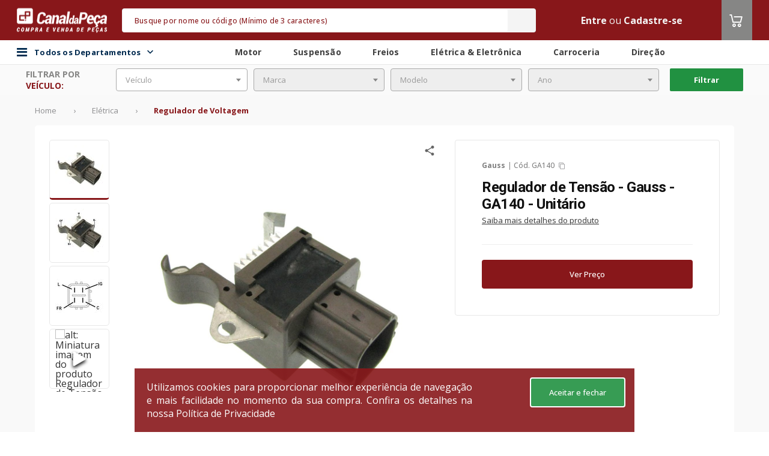

--- FILE ---
content_type: text/html
request_url: https://targeting.voxus.com.br/v/
body_size: -157
content:
5052900

--- FILE ---
content_type: text/html; charset=utf-8
request_url: https://www.google.com/recaptcha/api2/aframe
body_size: 268
content:
<!DOCTYPE HTML><html><head><meta http-equiv="content-type" content="text/html; charset=UTF-8"></head><body><script nonce="LkjdX-4Nzsrjxcvh823PVA">/** Anti-fraud and anti-abuse applications only. See google.com/recaptcha */ try{var clients={'sodar':'https://pagead2.googlesyndication.com/pagead/sodar?'};window.addEventListener("message",function(a){try{if(a.source===window.parent){var b=JSON.parse(a.data);var c=clients[b['id']];if(c){var d=document.createElement('img');d.src=c+b['params']+'&rc='+(localStorage.getItem("rc::a")?sessionStorage.getItem("rc::b"):"");window.document.body.appendChild(d);sessionStorage.setItem("rc::e",parseInt(sessionStorage.getItem("rc::e")||0)+1);localStorage.setItem("rc::h",'1766423137210');}}}catch(b){}});window.parent.postMessage("_grecaptcha_ready", "*");}catch(b){}</script></body></html>

--- FILE ---
content_type: image/svg+xml;charset=UTF-8
request_url: https://www.canaldapeca.com.br/assets/global/payment/visa.svg
body_size: 389
content:
<svg width="46" height="16" viewBox="0 0 46 16" xmlns="http://www.w3.org/2000/svg">
  <g fill="none" fill-rule="evenodd">
    <path fill="#2656A0" d="M18.484.34l-2.34 14.545h3.744L22.228.341zM12.995.34L9.426 10.346 9.004 8.19v.001l-1.26-6.54S7.593.34 5.969.34H.07L0 .587s1.805.38 3.916 1.663l3.252 12.636h3.9L17.024.34h-4.029zM38.32 9.74l1.967-5.442 1.107 5.442H38.32zm4.12 5.146h3.436L42.88.34h-3.01c-1.39 0-1.728 1.084-1.728 1.084l-5.583 13.46h3.902l.78-2.16h4.76l.439 2.16zM32.852 3.839l.534-3.124S31.738.08 30.02.08c-1.857 0-6.269.821-6.269 4.815 0 3.757 5.178 3.804 5.178 5.777 0 1.973-4.644 1.62-6.177.376l-.557 3.265s1.672.822 4.226.822c2.554 0 6.408-1.339 6.408-4.98 0-3.78-5.224-4.133-5.224-5.777 0-1.645 3.646-1.433 5.248-.54"/>
    <path d="M9.004 8.191l-1.26-6.54S7.593.34 5.969.34H.07L0 .587s2.836.595 5.556 2.822c2.6 2.129 3.448 4.782 3.448 4.782" fill="#F9A633"/>
  </g>
</svg>


--- FILE ---
content_type: image/svg+xml;charset=UTF-8
request_url: https://www.canaldapeca.com.br/assets/global/payment/elo.svg
body_size: 604
content:
<svg xmlns="http://www.w3.org/2000/svg" width="27" height="26" viewBox="0 0 27 26">
  <g fill="none" fill-rule="evenodd" transform="translate(0 -.902)">
    <circle cx="12.8" cy="14.402" r="10.5" fill="#D8D8D8" stroke="#979797"/>
    <path fill="#1E1E1E" d="M7.585 11.902c-1.262 0-2.285 1.23-2.285 2.749 0 .084.003.168.01.25l3.99-2.067c-.419-.572-1.032-.932-1.715-.932"/>
    <path fill="#1E1E1E" d="M14.34 18.19l-1.46-.618c-.552-.234-.746-.573-.747-1.29l-.01-7.555h1.43v7.35c0 .071.01.133.102.17l1.245.484-.56 1.458zm-4.352-4.012v-.003L8.34 14.9 4.39 16.627a3.995 3.995 0 1 1 7.21-3.152l-1.611.703zM5.52 17.752l.94-1.428c.946.565 1.897.474 2.851-.276l1.195 1.223c-1.43 1.357-3.323 1.49-4.986.481zM13.3.902c-7.18 0-13 5.82-13 13s5.82 13 13 13 13-5.82 13-13-5.82-13-13-13z"/>
    <path fill="#0291C7" d="M17.3 16.261c-.614-.451-1.01-1.156-1.01-1.948a2.4 2.4 0 0 1 .814-1.79l-1.058-1.621c-1.063.797-1.746 2.028-1.746 3.41 0 1.491.793 2.806 2 3.59l1-1.64z"/>
    <path fill="#FFF20D" d="M17.983 12.65c.222-.081.462-.125.712-.125.901 0 1.67.572 1.97 1.377l1.635-.138c-.395-1.643-1.858-2.862-3.605-2.862-.494 0-.964.098-1.395.275l.683 1.473z"/>
    <path fill="#E23C21" d="M20.65 14.902c-.055 1.236-1.002 2.22-2.163 2.22-.182 0-.358-.025-.527-.07l-.66 1.646c.374.132.773.204 1.187.204 2.056 0 3.73-1.751 3.813-3.944l-1.65-.056z"/>
  </g>
</svg>


--- FILE ---
content_type: image/svg+xml;charset=UTF-8
request_url: https://www.canaldapeca.com.br/assets/global/payment/hiper.svg
body_size: 513
content:
<svg xmlns="http://www.w3.org/2000/svg" width="31" height="26" viewBox="0 0 31 26">
  <g fill="none" fill-rule="evenodd">
    <path fill="#EB5D15" d="M3.822 25.288h26.343a4.594 4.594 0 0 0 .705-3.724L26.454 3.428c-.587-2.412-2.998-3.895-5.358-3.295L3.354 4.647c-2.36.6-3.81 3.065-3.223 5.477l3.691 15.164z"/>
    <path fill="#FFFBFF" d="M8.246 11.127v2.962H5.754v-2.962H4v8.092h1.754v-3.385h2.492v3.385H10v-8.092z"/>
    <path fill="#FFF" d="M15.28 17.82h-.65v-2.255s.075-.72.95-.72 1.075 1.092 1.075 1.662c0 .57-.175 1.314-1.375 1.314m.85-4.413c-1.7 0-1.75.892-1.75.892v-.694h-1.5v4.215c-.925 0-.9-1.017-.9-1.017v-3.198h-1.85v3.142c0 2.362 2.675 2.51 2.675 2.51v1.934h1.825v-1.884c3.5 0 3.9-1.462 3.9-2.9s-.7-3-2.4-3"/>
    <path fill="#FCCF11" d="M11.98 12.13c0 .542-.442.98-.988.98a.984.984 0 0 1-.987-.98c0-.54.442-.978.987-.978.546 0 .988.438.988.979"/>
    <path fill="#FFFBFF" d="M22.505 15.664h-2.1s-.075-1.165 1.05-1.165 1.05 1.165 1.05 1.165m-1-2.256c-2.875 0-2.7 3.223-2.7 3.173 0-.05-.175 2.703 2.825 2.703 1.125 0 2.175-.422 2.175-.422l-.175-1.24s-2.95.794-3.2-.743h3.575s.375-3.471-2.5-3.471M26.117 13.606h-1.662v5.504h1.95v-3.173s-.1-1.14 1.5-.819v-1.71s-1.275-.298-1.8.892l.012-.694z"/>
  </g>
</svg>


--- FILE ---
content_type: application/javascript;charset=UTF-8
request_url: https://www.canaldapeca.com.br/assets/theme-4/product-78e7962dc75865c7d69cc788b62e0c95.js
body_size: 55427
content:
//# sourceMappingURL=product.js.map
!function(a){function c(a){return(a||"").toLowerCase()}a.fn.cycle=function(d){var b;return 0!==this.length||a.isReady?this.each(function(){var b,f,g,h,k=a(this),m=a.fn.cycle.log;if(!k.data("cycle.opts")){(!1===k.data("cycle-log")||d&&!1===d.log||f&&!1===f.log)&&(m=a.noop);m("--c2 init--");b=k.data();for(var p in b)b.hasOwnProperty(p)&&/^cycle[A-Z]+/.test(p)&&(h=b[p],g=p.match(/^cycle(.*)/)[1].replace(/^[A-Z]/,c),m(g+":",h,"("+typeof h+")"),b[g]=h);f=a.extend({},a.fn.cycle.defaults,b,d||{});f.timeoutId=
0;f.paused=f.paused||!1;f.container=k;f._maxZ=f.maxZ;f.API=a.extend({_container:k},a.fn.cycle.API);f.API.log=m;f.API.trigger=function(b,a){return f.container.trigger(b,a),f.API};k.data("cycle.opts",f);k.data("cycle.API",f.API);f.API.trigger("cycle-bootstrap",[f,f.API]);f.API.addInitialSlides();f.API.preInitSlideshow();f.slides.length&&f.API.initSlideshow()}}):(b={s:this.selector,c:this.context},a.fn.cycle.log("requeuing slideshow (dom not ready)"),a(function(){a(b.s,b.c).cycle(d)}),this)};a.fn.cycle.API=
{opts:function(){return this._container.data("cycle.opts")},addInitialSlides:function(){var d=this.opts(),b=d.slides;d.slideCount=0;d.slides=a();b=b.jquery?b:d.container.find(b);d.random&&b.sort(function(){return Math.random()-.5});d.API.add(b)},preInitSlideshow:function(){var d=this.opts();d.API.trigger("cycle-pre-initialize",[d]);var b=a.fn.cycle.transitions[d.fx];b&&a.isFunction(b.preInit)&&b.preInit(d);d._preInitialized=!0},postInitSlideshow:function(){var d=this.opts();d.API.trigger("cycle-post-initialize",
[d]);var b=a.fn.cycle.transitions[d.fx];b&&a.isFunction(b.postInit)&&b.postInit(d)},initSlideshow:function(){var d,b=this.opts(),e=b.container;b.API.calcFirstSlide();"static"==b.container.css("position")&&b.container.css("position","relative");a(b.slides[b.currSlide]).css({opacity:1,display:"block",visibility:"visible"});b.API.stackSlides(b.slides[b.currSlide],b.slides[b.nextSlide],!b.reverse);b.pauseOnHover&&(!0!==b.pauseOnHover&&(e=a(b.pauseOnHover)),e.hover(function(){b.API.pause(!0)},function(){b.API.resume(!0)}));
b.timeout&&(d=b.API.getSlideOpts(b.currSlide),b.API.queueTransition(d,d.timeout+b.delay));b._initialized=!0;b.API.updateView(!0);b.API.trigger("cycle-initialized",[b]);b.API.postInitSlideshow()},pause:function(d){var b=this.opts(),e=b.API.getSlideOpts(),c=b.hoverPaused||b.paused;d?b.hoverPaused=!0:b.paused=!0;c||(b.container.addClass("cycle-paused"),b.API.trigger("cycle-paused",[b]).log("cycle-paused"),e.timeout&&(clearTimeout(b.timeoutId),b.timeoutId=0,b._remainingTimeout-=a.now()-b._lastQueue,(0>
b._remainingTimeout||isNaN(b._remainingTimeout))&&(b._remainingTimeout=void 0)))},resume:function(a){var b=this.opts(),e=!b.hoverPaused&&!b.paused;a?b.hoverPaused=!1:b.paused=!1;e||(b.container.removeClass("cycle-paused"),0===b.slides.filter(":animated").length&&b.API.queueTransition(b.API.getSlideOpts(),b._remainingTimeout),b.API.trigger("cycle-resumed",[b,b._remainingTimeout]).log("cycle-resumed"))},add:function(d,b){var e,c=this.opts(),g=c.slideCount,h=!1;"string"==a.type(d)&&(d=a.trim(d));a(d).each(function(){var d,
e=a(this);b?c.container.prepend(e):c.container.append(e);c.slideCount++;d=c.API.buildSlideOpts(e);c.slides=b?a(e).add(c.slides):c.slides.add(e);c.API.initSlide(d,e,--c._maxZ);e.data("cycle.opts",d);c.API.trigger("cycle-slide-added",[c,d,e])});c.API.updateView(!0);(h=c._preInitialized&&2>g&&1<=c.slideCount)&&(c._initialized?c.timeout&&(e=c.slides.length,c.nextSlide=c.reverse?e-1:1,c.timeoutId||c.API.queueTransition(c)):c.API.initSlideshow())},calcFirstSlide:function(){var a,b=this.opts();a=parseInt(b.startingSlide||
0,10);(a>=b.slides.length||0>a)&&(a=0);b.currSlide=a;b.reverse?(b.nextSlide=a-1,0>b.nextSlide&&(b.nextSlide=b.slides.length-1)):(b.nextSlide=a+1,b.nextSlide==b.slides.length&&(b.nextSlide=0))},calcNextSlide:function(){var a,b=this.opts();b.reverse?(a=0>b.nextSlide-1,b.nextSlide=a?b.slideCount-1:b.nextSlide-1,b.currSlide=a?0:b.nextSlide+1):(a=b.nextSlide+1==b.slides.length,b.nextSlide=a?0:b.nextSlide+1,b.currSlide=a?b.slides.length-1:b.nextSlide-1)},calcTx:function(d,b){var e;return d._tempFx?e=a.fn.cycle.transitions[d._tempFx]:
b&&d.manualFx&&(e=a.fn.cycle.transitions[d.manualFx]),e||(e=a.fn.cycle.transitions[d.fx]),d._tempFx=null,this.opts()._tempFx=null,e||(e=a.fn.cycle.transitions.fade,d.API.log('Transition "'+d.fx+'" not found.  Using fade.')),e},prepareTx:function(a,b){var e,c,g,h,k,m=this.opts();return 2>m.slideCount?void(m.timeoutId=0):(!a||m.busy&&!m.manualTrump||(m.API.stopTransition(),m.busy=!1,clearTimeout(m.timeoutId),m.timeoutId=0),void(m.busy||(0!==m.timeoutId||a)&&(c=m.slides[m.currSlide],g=m.slides[m.nextSlide],
h=m.API.getSlideOpts(m.nextSlide),k=m.API.calcTx(h,a),m._tx=k,a&&void 0!==h.manualSpeed&&(h.speed=h.manualSpeed),m.nextSlide!=m.currSlide&&(a||!m.paused&&!m.hoverPaused&&m.timeout)?(m.API.trigger("cycle-before",[h,c,g,b]),k.before&&k.before(h,c,g,b),e=function(){m.busy=!1;m.container.data("cycle.opts")&&(k.after&&k.after(h,c,g,b),m.API.trigger("cycle-after",[h,c,g,b]),m.API.queueTransition(h),m.API.updateView(!0))},m.busy=!0,k.transition?k.transition(h,c,g,b,e):m.API.doTransition(h,c,g,b,e),m.API.calcNextSlide(),
m.API.updateView()):m.API.queueTransition(h))))},doTransition:function(d,b,e,c,g){var h=a(b),k=a(e),m=function(){k.animate(d.animIn||{opacity:1},d.speed,d.easeIn||d.easing,g)};k.css(d.cssBefore||{});h.animate(d.animOut||{},d.speed,d.easeOut||d.easing,function(){h.css(d.cssAfter||{});d.sync||m()});d.sync&&m()},queueTransition:function(d,b){var e=this.opts(),c=void 0!==b?b:d.timeout;return 0===e.nextSlide&&0===--e.loop?(e.API.log("terminating; loop=0"),e.timeout=0,c?setTimeout(function(){e.API.trigger("cycle-finished",
[e])},c):e.API.trigger("cycle-finished",[e]),void(e.nextSlide=e.currSlide)):void 0!==e.continueAuto&&(!1===e.continueAuto||a.isFunction(e.continueAuto)&&!1===e.continueAuto())?(e.API.log("terminating automatic transitions"),e.timeout=0,void(e.timeoutId&&clearTimeout(e.timeoutId))):void(c&&(e._lastQueue=a.now(),void 0===b&&(e._remainingTimeout=d.timeout),e.paused||e.hoverPaused||(e.timeoutId=setTimeout(function(){e.API.prepareTx(!1,!e.reverse)},c))))},stopTransition:function(){var a=this.opts();a.slides.filter(":animated").length&&
(a.slides.stop(!1,!0),a.API.trigger("cycle-transition-stopped",[a]));a._tx&&a._tx.stopTransition&&a._tx.stopTransition(a)},advanceSlide:function(a){var b=this.opts();return clearTimeout(b.timeoutId),b.timeoutId=0,b.nextSlide=b.currSlide+a,0>b.nextSlide?b.nextSlide=b.slides.length-1:b.nextSlide>=b.slides.length&&(b.nextSlide=0),b.API.prepareTx(!0,0<=a),!1},buildSlideOpts:function(d){var b,e,f=this.opts();d=d.data()||{};for(var g in d)d.hasOwnProperty(g)&&/^cycle[A-Z]+/.test(g)&&(b=d[g],e=g.match(/^cycle(.*)/)[1].replace(/^[A-Z]/,
c),f.API.log("["+(f.slideCount-1)+"]",e+":",b,"("+typeof b+")"),d[e]=b);d=a.extend({},a.fn.cycle.defaults,f,d);d.slideNum=f.slideCount;try{delete d.API,delete d.slideCount,delete d.currSlide,delete d.nextSlide,delete d.slides}catch(h){}return d},getSlideOpts:function(d){var b=this.opts();void 0===d&&(d=b.currSlide);d=a(b.slides[d]).data("cycle.opts");return a.extend({},b,d)},initSlide:function(d,b,e){var c=this.opts();b.css(d.slideCss||{});0<e&&b.css("zIndex",e);isNaN(d.speed)&&(d.speed=a.fx.speeds[d.speed]||
a.fx.speeds._default);d.sync||(d.speed/=2);b.addClass(c.slideClass)},updateView:function(a,b){var e=this.opts();if(e._initialized){var c=e.API.getSlideOpts(),g=e.slides[e.currSlide];!a&&!0!==b&&(e.API.trigger("cycle-update-view-before",[e,c,g]),0>e.updateView)||(e.slideActiveClass&&e.slides.removeClass(e.slideActiveClass).eq(e.currSlide).addClass(e.slideActiveClass),a&&e.hideNonActive&&e.slides.filter(":not(."+e.slideActiveClass+")").css("visibility","hidden"),0===e.updateView&&setTimeout(function(){e.API.trigger("cycle-update-view",
[e,c,g,a])},c.speed/(e.sync?2:1)),0!==e.updateView&&e.API.trigger("cycle-update-view",[e,c,g,a]),a&&e.API.trigger("cycle-update-view-after",[e,c,g]))}},getComponent:function(d){var b=this.opts();d=b[d];return"string"==typeof d?/^\s*[\>|\+|~]/.test(d)?b.container.find(d):a(d):d.jquery?d:a(d)},stackSlides:function(d,b,e){var c=this.opts();d||(d=c.slides[c.currSlide],b=c.slides[c.nextSlide],e=!c.reverse);a(d).css("zIndex",c.maxZ);d=c.maxZ-2;var g=c.slideCount;if(e){for(e=c.currSlide+1;g>e;e++)a(c.slides[e]).css("zIndex",
d--);for(e=0;e<c.currSlide;e++)a(c.slides[e]).css("zIndex",d--)}else{for(e=c.currSlide-1;0<=e;e--)a(c.slides[e]).css("zIndex",d--);for(e=g-1;e>c.currSlide;e--)a(c.slides[e]).css("zIndex",d--)}a(b).css("zIndex",c.maxZ-1)},getSlideIndex:function(a){return this.opts().slides.index(a)}};a.fn.cycle.log=function(){window.console&&console.log&&console.log("[cycle2] "+Array.prototype.join.call(arguments," "))};a.fn.cycle.version=function(){return"Cycle2: 2.1.6"};a.fn.cycle.transitions={custom:{},none:{before:function(a,
b,c,f){a.API.stackSlides(c,b,f);a.cssBefore={opacity:1,visibility:"visible",display:"block"}}},fade:{before:function(d,b,c,f){var g=d.API.getSlideOpts(d.nextSlide).slideCss||{};d.API.stackSlides(b,c,f);d.cssBefore=a.extend(g,{opacity:0,visibility:"visible",display:"block"});d.animIn={opacity:1};d.animOut={opacity:0}}},fadeout:{before:function(d,b,c,f){var g=d.API.getSlideOpts(d.nextSlide).slideCss||{};d.API.stackSlides(b,c,f);d.cssBefore=a.extend(g,{opacity:1,visibility:"visible",display:"block"});
d.animOut={opacity:0}}},scrollHorz:{before:function(a,b,c,f){a.API.stackSlides(b,c,f);b=a.container.css("overflow","hidden").width();a.cssBefore={left:f?b:-b,top:0,opacity:1,visibility:"visible",display:"block"};a.cssAfter={zIndex:a._maxZ-2,left:0};a.animIn={left:0};a.animOut={left:f?-b:b}}}};a.fn.cycle.defaults={allowWrap:!0,autoSelector:".cycle-slideshow[data-cycle-auto-init!=false]",delay:0,easing:null,fx:"fade",hideNonActive:!0,loop:0,manualFx:void 0,manualSpeed:void 0,manualTrump:!0,maxZ:100,
pauseOnHover:!1,reverse:!1,slideActiveClass:"cycle-slide-active",slideClass:"cycle-slide",slideCss:{position:"absolute",top:0,left:0},slides:"> img",speed:500,startingSlide:0,sync:!0,timeout:4E3,updateView:0};a(document).ready(function(){a(a.fn.cycle.defaults.autoSelector).cycle()})}(jQuery);
(function(a){function c(b,c){var e,k=c.autoHeight;"container"==k?(e=a(c.slides[c.currSlide]).outerHeight(),c.container.height(e)):c._autoHeightRatio?c.container.height(c.container.width()/c._autoHeightRatio):("calc"===k||"number"==a.type(k)&&0<=k)&&(e="calc"===k?d(b,c):k>=c.slides.length?0:k,e!=c._sentinelIndex)&&(c._sentinelIndex=e,c._sentinel&&c._sentinel.remove(),e=a(c.slides[e].cloneNode(!0)),e.removeAttr("id name rel").find("[id],[name],[rel]").removeAttr("id name rel"),e.css({position:"static",
visibility:"hidden",display:"block"}).prependTo(c.container).addClass("cycle-sentinel cycle-slide").removeClass("cycle-slide-active"),e.find("*").css("visibility","hidden"),c._sentinel=e)}function d(b,c){var d=0,e=-1;return c.slides.each(function(b){var c=a(this).height();c>e&&(e=c,d=b)}),d}function b(b,c,d,e){b=a(e).outerHeight();c.container.animate({height:b},c.autoHeightSpeed,c.autoHeightEasing)}function e(d,g){g._autoHeightOnResize&&(a(window).off("resize orientationchange",g._autoHeightOnResize),
g._autoHeightOnResize=null);g.container.off("cycle-slide-added cycle-slide-removed",c);g.container.off("cycle-destroyed",e);g.container.off("cycle-before",b);g._sentinel&&(g._sentinel.remove(),g._sentinel=null)}a.extend(a.fn.cycle.defaults,{autoHeight:0,autoHeightSpeed:250,autoHeightEasing:null});a(document).on("cycle-initialized",function(d,g){function h(){c(d,g)}var k,m=g.autoHeight,p=a.type(m),n=null;"string"!==p&&"number"!==p||(g.container.on("cycle-slide-added cycle-slide-removed",c),g.container.on("cycle-destroyed",
e),"container"==m?g.container.on("cycle-before",b):"string"===p&&/\d+\:\d+/.test(m)&&(k=m.match(/(\d+)\:(\d+)/),k=k[1]/k[2],g._autoHeightRatio=k),"number"!==p&&(g._autoHeightOnResize=function(){clearTimeout(n);n=setTimeout(h,50)},a(window).on("resize orientationchange",g._autoHeightOnResize)),setTimeout(h,30))})})(jQuery);
(function(a){a.extend(a.fn.cycle.defaults,{caption:"> .cycle-caption",captionTemplate:"{{slideNum}} / {{slideCount}}",overlay:"> .cycle-overlay",overlayTemplate:"<div>{{title}}</div><div>{{desc}}</div>",captionModule:"caption"});a(document).on("cycle-update-view",function(c,d,b,e){"caption"===d.captionModule&&a.each(["caption","overlay"],function(){var a=b[this+"Template"],c=d.API.getComponent(this);c.length&&a?(c.html(d.API.tmpl(a,b,d,e)),c.show()):c.hide()})});a(document).on("cycle-destroyed",function(c,
d){var b;a.each(["caption","overlay"],function(){var a=d[this+"Template"];d[this]&&a&&(b=d.API.getComponent("caption"),b.empty())})})})(jQuery);
(function(a){var c=a.fn.cycle;a.fn.cycle=function(d){var b,e,f,g=a.makeArray(arguments);return"number"==a.type(d)?this.cycle("goto",d):"string"==a.type(d)?this.each(function(){var h;return b=d,f=a(this).data("cycle.opts"),void 0===f?void c.log('slideshow must be initialized before sending commands; "'+b+'" ignored'):(b="goto"==b?"jump":b,e=f.API[b],a.isFunction(e)?(h=a.makeArray(g),h.shift(),e.apply(f.API,h)):void c.log("unknown command: ",b))}):c.apply(this,arguments)};a.extend(a.fn.cycle,c);a.extend(c.API,
{next:function(){var a=this.opts();if(!a.busy||a.manualTrump){var b=a.reverse?-1:1;!1===a.allowWrap&&a.currSlide+b>=a.slideCount||(a.API.advanceSlide(b),a.API.trigger("cycle-next",[a]).log("cycle-next"))}},prev:function(){var a=this.opts();if(!a.busy||a.manualTrump){var b=a.reverse?1:-1;!1===a.allowWrap&&0>a.currSlide+b||(a.API.advanceSlide(b),a.API.trigger("cycle-prev",[a]).log("cycle-prev"))}},destroy:function(){this.stop();var c=this.opts(),b=a.isFunction(a._data)?a._data:a.noop;clearTimeout(c.timeoutId);
c.timeoutId=0;c.API.stop();c.API.trigger("cycle-destroyed",[c]).log("cycle-destroyed");c.container.removeData();b(c.container[0],"parsedAttrs",!1);c.retainStylesOnDestroy||(c.container.removeAttr("style"),c.slides.removeAttr("style"),c.slides.removeClass(c.slideActiveClass));c.slides.each(function(){var e=a(this);e.removeData();e.removeClass(c.slideClass);b(this,"parsedAttrs",!1)})},jump:function(a,b){var c,f=this.opts();if(!f.busy||f.manualTrump){c=parseInt(a,10);if(isNaN(c)||0>c||c>=f.slides.length)return void f.API.log("goto: invalid slide index: "+
c);if(c==f.currSlide)return void f.API.log("goto: skipping, already on slide",c);f.nextSlide=c;clearTimeout(f.timeoutId);f.timeoutId=0;f.API.log("goto: ",c," (zero-index)");c=f.currSlide<f.nextSlide;f._tempFx=b;f.API.prepareTx(!0,c)}},stop:function(){var c=this.opts(),b=c.container;clearTimeout(c.timeoutId);c.timeoutId=0;c.API.stopTransition();c.pauseOnHover&&(!0!==c.pauseOnHover&&(b=a(c.pauseOnHover)),b.off("mouseenter mouseleave"));c.API.trigger("cycle-stopped",[c]).log("cycle-stopped")},reinit:function(){var a=
this.opts();a.API.destroy();a.container.cycle()},remove:function(c){for(var b,e,f=this.opts(),g=[],h=1,k=0;k<f.slides.length;k++)b=f.slides[k],k==c?e=b:(g.push(b),a(b).data("cycle.opts").slideNum=h,h++);e&&(f.slides=a(g),f.slideCount--,a(e).remove(),c==f.currSlide?f.API.advanceSlide(1):c<f.currSlide?f.currSlide--:f.currSlide++,f.API.trigger("cycle-slide-removed",[f,c,e]).log("cycle-slide-removed"),f.API.updateView())}});a(document).on("click.cycle","[data-cycle-cmd]",function(c){c.preventDefault();
c=a(this);var b=c.data("cycle-cmd"),e=c.data("cycle-context")||".cycle-slideshow";a(e).cycle(b,c.data("cycle-arg"))})})(jQuery);
(function(a){function c(c,b){var e;return c._hashFence?void(c._hashFence=!1):(e=window.location.hash.substring(1),void c.slides.each(function(f){if(a(this).data("cycle-hash")==e){if(!0===b)c.startingSlide=f;else{var g=c.currSlide<f;c.nextSlide=f;c.API.prepareTx(!0,g)}return!1}}))}a(document).on("cycle-pre-initialize",function(d,b){c(b,!0);b._onHashChange=function(){c(b,!1)};a(window).on("hashchange",b._onHashChange)});a(document).on("cycle-update-view",function(a,b,c){c.hash&&"#"+c.hash!=window.location.hash&&
(b._hashFence=!0,window.location.hash=c.hash)});a(document).on("cycle-destroyed",function(c,b){b._onHashChange&&a(window).off("hashchange",b._onHashChange)})})(jQuery);
(function(a){a.extend(a.fn.cycle.defaults,{loader:!1});a(document).on("cycle-bootstrap",function(c,d){function b(b,c){function h(b){var f;"wait"==d.loader?(m.push(b),0===n&&(m.sort(k),e.apply(d.API,[m,c]),d.container.removeClass("cycle-loading"))):(f=a(d.slides[d.currSlide]),e.apply(d.API,[b,c]),f.show(),d.container.removeClass("cycle-loading"))}function k(a,b){return a.data("index")-b.data("index")}var m=[];if("string"==a.type(b))b=a.trim(b);else if("array"===a.type(b))for(var p=0;p<b.length;p++)b[p]=
a(b[p])[0];b=a(b);var n=b.length;n&&(b.css("visibility","hidden").appendTo("body").each(function(b){var f=0,r=a(this),k=r.is("img")?r:r.find("img");return r.data("index",b),k=k.filter(":not(.cycle-loader-ignore)").filter(':not([src=""])'),k.length?(f=k.length,void k.each(function(){if(this.complete)0===--f&&(--n,h(r));else a(this).load(function(){0===--f&&(--n,h(r))}).on("error",function(){0===--f&&(d.API.log("slide skipped; img not loaded:",this.src),0===--n&&"wait"==d.loader&&e.apply(d.API,[m,c]))})})):
(--n,void m.push(r))}),n&&d.container.addClass("cycle-loading"))}var e;d.loader&&(e=d.API.add,d.API.add=b)})})(jQuery);
(function(a){function c(b,c,d){var g;b.API.getComponent("pager").each(function(){var h=a(this);if(c.pagerTemplate){var k=b.API.tmpl(c.pagerTemplate,c,b,d[0]);g=a(k).appendTo(h)}else g=h.children().eq(b.slideCount-1);g.on(b.pagerEvent,function(a){b.pagerEventBubble||a.preventDefault();b.API.page(h,a.currentTarget)})})}function d(a,c){var d=this.opts();if(!d.busy||d.manualTrump){var g=a.children().index(c),h=d.currSlide<g;d.currSlide!=g&&(d.nextSlide=g,d._tempFx=d.pagerFx,d.API.prepareTx(!0,h),d.API.trigger("cycle-pager-activated",
[d,a,c]))}}a.extend(a.fn.cycle.defaults,{pager:"> .cycle-pager",pagerActiveClass:"cycle-pager-active",pagerEvent:"click.cycle",pagerEventBubble:void 0,pagerTemplate:"<span>&bull;</span>"});a(document).on("cycle-bootstrap",function(a,e,d){d.buildPagerLink=c});a(document).on("cycle-slide-added",function(a,c,f,g){c.pager&&(c.API.buildPagerLink(c,f,g),c.API.page=d)});a(document).on("cycle-slide-removed",function(b,c,d){c.pager&&c.API.getComponent("pager").each(function(){var b=a(this);a(b.children()[d]).remove()})});
a(document).on("cycle-update-view",function(b,c){var d;c.pager&&(d=c.API.getComponent("pager"),d.each(function(){a(this).children().removeClass(c.pagerActiveClass).eq(c.currSlide).addClass(c.pagerActiveClass)}))});a(document).on("cycle-destroyed",function(a,c){var d=c.API.getComponent("pager");d&&(d.children().off(c.pagerEvent),c.pagerTemplate&&d.empty())})})(jQuery);
(function(a){a.extend(a.fn.cycle.defaults,{next:"> .cycle-next",nextEvent:"click.cycle",disabledClass:"disabled",prev:"> .cycle-prev",prevEvent:"click.cycle",swipe:!1});a(document).on("cycle-initialized",function(a,d){if(d.API.getComponent("next").on(d.nextEvent,function(a){a.preventDefault();d.API.next()}),d.API.getComponent("prev").on(d.prevEvent,function(a){a.preventDefault();d.API.prev()}),d.swipe){var b=d.swipeVert?"swipeDown.cycle":"swipeRight.cycle swiperight.cycle";d.container.on(d.swipeVert?
"swipeUp.cycle":"swipeLeft.cycle swipeleft.cycle",function(){d._tempFx=d.swipeFx;d.API.next()});d.container.on(b,function(){d._tempFx=d.swipeFx;d.API.prev()})}});a(document).on("cycle-update-view",function(a,d){if(!d.allowWrap){var b=d.disabledClass,e=d.API.getComponent("next"),f=d.API.getComponent("prev"),g=d._prevBoundry||0;d.currSlide==(void 0!==d._nextBoundry?d._nextBoundry:d.slideCount-1)?e.addClass(b).prop("disabled",!0):e.removeClass(b).prop("disabled",!1);d.currSlide===g?f.addClass(b).prop("disabled",
!0):f.removeClass(b).prop("disabled",!1)}});a(document).on("cycle-destroyed",function(a,d){d.API.getComponent("prev").off(d.nextEvent);d.API.getComponent("next").off(d.prevEvent);d.container.off("swipeleft.cycle swiperight.cycle swipeLeft.cycle swipeRight.cycle swipeUp.cycle swipeDown.cycle")})})(jQuery);
(function(a){a.extend(a.fn.cycle.defaults,{progressive:!1});a(document).on("cycle-pre-initialize",function(c,d){if(d.progressive){var b,e,f=d.API,g=f.next,h=f.prev,k=f.prepareTx,m=a.type(d.progressive);if("array"==m)b=d.progressive;else if(a.isFunction(d.progressive))b=d.progressive(d);else if("string"==m){if(e=a(d.progressive),b=a.trim(e.html()),!b)return;if(/^(\[)/.test(b))try{b=a.parseJSON(b)}catch(p){return void f.log("error parsing progressive slides",p)}else b=b.split(new RegExp(e.data("cycle-split")||
"\n")),b[b.length-1]||b.pop()}k&&(f.prepareTx=function(a,c){var e,g;return a||0===b.length?void k.apply(d.API,[a,c]):void(c&&d.currSlide==d.slideCount-1?(g=b[0],b=b.slice(1),d.container.one("cycle-slide-added",function(a,b){setTimeout(function(){b.API.advanceSlide(1)},50)}),d.API.add(g)):c||0!==d.currSlide?k.apply(d.API,[a,c]):(e=b.length-1,g=b[e],b=b.slice(0,e),d.container.one("cycle-slide-added",function(a,b){setTimeout(function(){b.currSlide=1;b.API.advanceSlide(-1)},50)}),d.API.add(g,!0)))});
g&&(f.next=function(){var a=this.opts();if(b.length&&a.currSlide==a.slideCount-1){var c=b[0];b=b.slice(1);a.container.one("cycle-slide-added",function(a,b){g.apply(b.API);b.container.removeClass("cycle-loading")});a.container.addClass("cycle-loading");a.API.add(c)}else g.apply(a.API)});h&&(f.prev=function(){var a=this.opts();if(b.length&&0===a.currSlide){var c=b.length-1,d=b[c];b=b.slice(0,c);a.container.one("cycle-slide-added",function(a,b){b.currSlide=1;b.API.advanceSlide(-1);b.container.removeClass("cycle-loading")});
a.container.addClass("cycle-loading");a.API.add(d,!0)}else h.apply(a.API)})}})})(jQuery);
(function(a){a.extend(a.fn.cycle.defaults,{tmplRegex:"{{((.)?.*?)}}"});a.extend(a.fn.cycle.API,{tmpl:function(c,d){var b=new RegExp(d.tmplRegex||a.fn.cycle.defaults.tmplRegex,"g"),e=a.makeArray(arguments);return e.shift(),c.replace(b,function(b,c){var d,k,m,p,n=c.split(".");for(d=0;d<e.length;d++)if(m=e[d]){if(1<n.length)for(p=m,k=0;k<n.length;k++)m=p,p=p[n[k]]||c;else p=m[c];if(a.isFunction(p))return p.apply(m,e);if(void 0!==p&&null!==p&&p!=c)return p}return c})}})})(jQuery);
!function(a){a.extend(a.fn.cycle.defaults,{centerHorz:!1,centerVert:!1});a(document).on("cycle-pre-initialize",function(c,d){function b(){clearTimeout(k);k=setTimeout(g,50)}function e(){clearTimeout(k);clearTimeout(m);a(window).off("resize orientationchange",b)}function f(){d.slides.each(h)}function g(){h.apply(d.container.find("."+d.slideActiveClass));clearTimeout(m);m=setTimeout(f,50)}function h(){var b=a(this),c=d.container.width(),e=d.container.height(),g=b.outerWidth(),f=b.outerHeight();g&&(d.centerHorz&&
c>=g&&b.css("marginLeft",(c-g)/2),d.centerVert&&e>=f&&b.css("marginTop",(e-f)/2))}if(d.centerHorz||d.centerVert){var k,m;a(window).on("resize orientationchange load",b);d.container.on("cycle-destroyed",e);d.container.on("cycle-initialized cycle-slide-added cycle-slide-removed",function(){b()});g()}})}(jQuery);
!function(a){a.fn.cycle.transitions.scrollVert={before:function(a,d,b,e){a.API.stackSlides(a,d,b,e);d=a.container.css("overflow","hidden").height();a.cssBefore={top:e?-d:d,left:0,opacity:1,display:"block",visibility:"visible"};a.animIn={top:0};a.animOut={top:e?d:-d}}}}(jQuery);
!function(a){a(document).on("cycle-bootstrap",function(a,d,b){"carousel"===d.fx&&(b.getSlideIndex=function(a){var b=this.opts()._carouselWrap.children();return b.index(a)%b.length},b.next=function(){var a=d.reverse?-1:1;!1===d.allowWrap&&d.currSlide+a>d.slideCount-d.carouselVisible||(d.API.advanceSlide(a),d.API.trigger("cycle-next",[d]).log("cycle-next"))})});a.fn.cycle.transitions.carousel={preInit:function(c){c.hideNonActive=!1;c.container.on("cycle-destroyed",a.proxy(this.onDestroy,c.API));c.API.stopTransition=
this.stopTransition;for(var d=0;d<c.startingSlide;d++)c.container.append(c.slides[0])},postInit:function(c){var d,b,e,f;d=c.carouselVertical;c.carouselVisible&&c.carouselVisible>c.slideCount&&(c.carouselVisible=c.slideCount-1);var g=c.carouselVisible||c.slides.length;b={display:d?"block":"inline-block",position:"static"};if(c.container.css({position:"relative",overflow:"hidden"}),c.slides.css(b),c._currSlide=c.currSlide,f=a('<div class="cycle-carousel-wrap"></div>').prependTo(c.container).css({margin:0,
padding:0,top:0,left:0,position:"absolute"}).append(c.slides),c._carouselWrap=f,d||f.css("white-space","nowrap"),!1!==c.allowWrap){for(b=0;b<(void 0===c.carouselVisible?2:1);b++){for(d=0;d<c.slideCount;d++)f.append(c.slides[d].cloneNode(!0));for(d=c.slideCount;d--;)f.prepend(c.slides[d].cloneNode(!0))}f.find(".cycle-slide-active").removeClass("cycle-slide-active");c.slides.eq(c.startingSlide).addClass("cycle-slide-active")}c.pager&&!1===c.allowWrap&&(e=c.slideCount-g,a(c.pager).children().filter(":gt("+
e+")").hide());c._nextBoundry=c.slideCount-c.carouselVisible;this.prepareDimensions(c)},prepareDimensions:function(c){var d,b,e,f=c.carouselVertical;b=c.carouselVisible||c.slides.length;if(c.carouselFluid&&c.carouselVisible?c._carouselResizeThrottle||this.fluidSlides(c):c.carouselVisible&&c.carouselSlideDimension?(d=b*c.carouselSlideDimension,c.container[f?"height":"width"](d)):c.carouselVisible&&(d=b*a(c.slides[0])[f?"outerHeight":"outerWidth"](!0),c.container[f?"height":"width"](d)),b=c.carouselOffset||
0,!1!==c.allowWrap)if(c.carouselSlideDimension)b-=(c.slideCount+c.currSlide)*c.carouselSlideDimension;else for(d=c._carouselWrap.children(),e=0;e<c.slideCount+c.currSlide;e++)b-=a(d[e])[f?"outerHeight":"outerWidth"](!0);c._carouselWrap.css(f?"top":"left",b)},fluidSlides:function(c){function d(){clearTimeout(e);e=setTimeout(b,20)}function b(){c._carouselWrap.stop(!1,!0);var a=c.container.width()/c.carouselVisible,a=Math.ceil(a-g);c._carouselWrap.children().width(a);c._sentinel&&c._sentinel.width(a);
h(c)}var e,f=c.slides.eq(0),g=f.outerWidth()-f.width(),h=this.prepareDimensions;a(window).on("resize",d);c._carouselResizeThrottle=d;b()},transition:function(c,d,b,e,f){var g;d={};b=c.nextSlide-c.currSlide;var h=c.carouselVertical,k=c.speed;if(!1===c.allowWrap){e=0<b;g=c._currSlide;var m=c.slideCount-c.carouselVisible;0<b&&c.nextSlide>m&&g==m?b=0:0<b&&c.nextSlide>m?b=c.nextSlide-g-(c.nextSlide-m):0>b&&c.currSlide>m&&c.nextSlide>m?b=0:0>b&&c.currSlide>m?b+=c.currSlide-m:g=c.currSlide;g=this.getScroll(c,
h,g,b);c.API.opts()._currSlide=c.nextSlide>m?m:c.nextSlide}else e&&0===c.nextSlide?(g=this.getDim(c,c.currSlide,h),f=this.genCallback(c,e,h,f)):e||c.nextSlide!=c.slideCount-1?g=this.getScroll(c,h,c.currSlide,b):(g=this.getDim(c,c.currSlide,h),f=this.genCallback(c,e,h,f));d[h?"top":"left"]=e?"-="+g:"+="+g;c.throttleSpeed&&(k=g/a(c.slides[0])[h?"height":"width"]()*c.speed);c._carouselWrap.animate(d,k,c.easing,f)},getDim:function(c,d,b){return a(c.slides[d])[b?"outerHeight":"outerWidth"](!0)},getScroll:function(a,
d,b,e){var f,g=0;if(0<e)for(f=b;b+e>f;f++)g+=this.getDim(a,f,d);else for(f=b;f>b+e;f--)g+=this.getDim(a,f,d);return g},genCallback:function(c,d,b,e){return function(){var d=0-a(c.slides[c.nextSlide]).position()[b?"top":"left"]+(c.carouselOffset||0);c._carouselWrap.css(c.carouselVertical?"top":"left",d);e()}},stopTransition:function(){var a=this.opts();a.slides.stop(!1,!0);a._carouselWrap.stop(!1,!0)},onDestroy:function(){var c=this.opts();c._carouselResizeThrottle&&a(window).off("resize",c._carouselResizeThrottle);
c.slides.prependTo(c.container);c._carouselWrap.remove()}}}(jQuery);
!function(a){function c(){try{this.playVideo()}catch(a){}}function d(){try{this.pauseVideo()}catch(a){}}a.extend(a.fn.cycle.defaults,{youtubeAllowFullScreen:!0,youtubeAutostart:!1,youtubeAutostop:!0});a(document).on("cycle-bootstrap",function(b,e){e.youtube&&(e.hideNonActive=!1,e.container.find(e.slides).each(function(b){if(void 0!==a(this).attr("href")){var c=a(this),d=c.attr("href"),k=e.youtubeAllowFullScreen?"true":"false",d=d+((/\?/.test(d)?"&":"?")+"enablejsapi=1");e.youtubeAutostart&&e.startingSlide===
b&&(d+="&autoplay=1");b=e.API.tmpl('<div class=cycle-youtube><object width="640" height="360"><param name="movie" value="{{url}}"></param><param name="allowFullScreen" value="{{allowFullScreen}}"></param><param name="allowscriptaccess" value="always"></param><param name="wmode" value="opaque"></param><embed src="{{url}}" type="application/x-shockwave-flash" allowscriptaccess="always" allowfullscreen="{{allowFullScreen}}" wmode="opaque"></embed></object></div>',{url:d,allowFullScreen:k});c.replaceWith(b)}}),
e.slides=e.slides.replace(/(\b>?a\b)/,"div.cycle-youtube"),e.youtubeAutostart&&e.container.on("cycle-initialized cycle-after",function(b,d){a(d.slides["cycle-initialized"==b.type?d.currSlide:d.nextSlide]).find("object,embed").each(c)}),e.youtubeAutostop&&e.container.on("cycle-before",function(b,c){a(c.slides[c.currSlide]).find("object,embed").each(d)}))})}(jQuery);
(function(a){var c={url:!1,callback:!1,target:!1,duration:120,on:"mouseover",touch:!0,onZoomIn:!1,onZoomOut:!1,magnify:1};a.zoom=function(c,b,e,f){var g,h,k,m,p,n,q,t=a(c),r=t.css("position"),B=a(b);t.css("position",/(absolute|fixed)/.test(r)?r:"relative");t.css("overflow","hidden");e.style.width=e.style.height="";a(e).addClass("zoomImg").css({position:"absolute",top:0,left:0,opacity:0,width:e.width*f,height:e.height*f,border:"none",maxWidth:"none",maxHeight:"none"}).appendTo(c);return{init:function(){h=
t.outerWidth();g=t.outerHeight();b===t[0]?(m=h,k=g):(m=B.outerWidth(),k=B.outerHeight());p=(e.width-h)/m;n=(e.height-g)/k;q=B.offset()},move:function(a){var b=a.pageX-q.left;a=a.pageY-q.top;a=Math.max(Math.min(a,k),0);b=Math.max(Math.min(b,m),0);e.style.left=b*-p+"px";e.style.top=a*-n+"px"}}};a.fn.zoom=function(d){return this.each(function(){var b=a.extend({},c,d||{}),e=b.target||this,f=this,g=a(f),h=a(e),k=document.createElement("img"),m=a(k),p=!1,n=!1,q;if(!b.url&&(q=g.find("img"),q[0]&&(b.url=
q.data("src")||q.attr("src")),!b.url))return;(function(){var a=h.css("position"),b=h.css("overflow");g.one("zoom.destroy",function(){g.off(".zoom");h.css("position",a);h.css("overflow",b);m.remove()})})();k.onload=function(){function c(d){h.init();h.move(d);m.stop().fadeTo(a.support.opacity?b.duration:0,1,a.isFunction(b.onZoomIn)?b.onZoomIn.call(k):!1)}function d(){m.stop().fadeTo(b.duration,0,a.isFunction(b.onZoomOut)?b.onZoomOut.call(k):!1)}var h=a.zoom(e,f,k,b.magnify);if("grab"===b.on)g.on("mousedown.zoom",
function(b){1===b.which&&(a(document).one("mouseup.zoom",function(){d();a(document).off("mousemove.zoom",h.move)}),c(b),a(document).on("mousemove.zoom",h.move),b.preventDefault())});else if("click"===b.on)g.on("click.zoom",function(b){if(!p)return p=!0,c(b),a(document).on("mousemove.zoom",h.move),a(document).one("click.zoom",function(){d();p=!1;a(document).off("mousemove.zoom",h.move)}),!1});else if("toggle"===b.on)g.on("click.zoom",function(a){p?d():c(a);p=!p});else"mouseover"===b.on&&(h.init(),
g.on("mouseenter.zoom",c).on("mouseleave.zoom",d).on("mousemove.zoom",h.move));if(b.touch)g.on("touchstart.zoom",function(a){a.preventDefault();n?(n=!1,d()):(n=!0,c(a.originalEvent.touches[0]||a.originalEvent.changedTouches[0]))}).on("touchmove.zoom",function(a){a.preventDefault();h.move(a.originalEvent.touches[0]||a.originalEvent.changedTouches[0])});a.isFunction(b.callback)&&b.callback.call(k)};k.src=b.url})};a.fn.zoom.defaults=c})(window.jQuery);
!function(a){function c(){}function d(a){function d(b){b.prototype.option||(b.prototype.option=function(b){a.isPlainObject(b)&&(this.options=a.extend(!0,this.options,b))})}function g(c,d){a.fn[c]=function(g){if("string"==typeof g){for(var f=b.call(arguments,1),q=0,t=this.length;t>q;q++){var r=a.data(this[q],c);if(r)if(a.isFunction(r[g])&&"_"!==g.charAt(0)){if(r=r[g].apply(r,f),void 0!==r)return r}else h("no such method '"+g+"' for "+c+" instance");else h("cannot call methods on "+c+" prior to initialization; attempted to call '"+
g+"'")}return this}return this.each(function(){var b=a.data(this,c);b?(b.option(g),b._init()):(b=new d(this,g),a.data(this,c,b))})}}if(a){var h="undefined"==typeof console?c:function(a){console.error(a)};return a.bridget=function(a,b){d(b);g(a,b)},a.bridget}}var b=Array.prototype.slice;"function"==typeof define&&define.amd?define("jquery-bridget/jquery.bridget",["jquery"],d):d("object"==typeof exports?require("jquery"):a.jQuery)}(window);
(function(a){function c(b){var c=a.event;return c.target=c.target||c.srcElement||b,c}var d=document.documentElement,b=function(){};d.addEventListener?b=function(a,b,c){a.addEventListener(b,c,!1)}:d.attachEvent&&(b=function(a,b,d){a[b+d]=d.handleEvent?function(){var b=c(a);d.handleEvent.call(d,b)}:function(){var b=c(a);d.call(a,b)};a.attachEvent("on"+b,a[b+d])});var e=function(){};d.removeEventListener?e=function(a,b,c){a.removeEventListener(b,c,!1)}:d.detachEvent&&(e=function(a,b,c){a.detachEvent("on"+
b,a[b+c]);try{delete a[b+c]}catch(d){a[b+c]=void 0}});d={bind:b,unbind:e};"function"==typeof define&&define.amd?define("eventie/eventie",d):"object"==typeof exports?module.exports=d:a.eventie=d})(window);
(function(){function a(){}function c(a,b){for(var c=a.length;c--;)if(a[c].listener===b)return c;return-1}function d(a){return function(){return this[a].apply(this,arguments)}}var b=a.prototype,e=this,f=e.EventEmitter;b.getListeners=function(a){var b,c,d=this._getEvents();if(a instanceof RegExp)for(c in b={},d)d.hasOwnProperty(c)&&a.test(c)&&(b[c]=d[c]);else b=d[a]||(d[a]=[]);return b};b.flattenListeners=function(a){var b,c=[];for(b=0;b<a.length;b+=1)c.push(a[b].listener);return c};b.getListenersAsObject=
function(a){var b,c=this.getListeners(a);return c instanceof Array&&(b={},b[a]=c),b||c};b.addListener=function(a,b){var d,e=this.getListenersAsObject(a),f="object"==typeof b;for(d in e)e.hasOwnProperty(d)&&-1===c(e[d],b)&&e[d].push(f?b:{listener:b,once:!1});return this};b.on=d("addListener");b.addOnceListener=function(a,b){return this.addListener(a,{listener:b,once:!0})};b.once=d("addOnceListener");b.defineEvent=function(a){return this.getListeners(a),this};b.defineEvents=function(a){for(var b=0;b<
a.length;b+=1)this.defineEvent(a[b]);return this};b.removeListener=function(a,b){var d,e,f=this.getListenersAsObject(a);for(e in f)f.hasOwnProperty(e)&&(d=c(f[e],b),-1!==d&&f[e].splice(d,1));return this};b.off=d("removeListener");b.addListeners=function(a,b){return this.manipulateListeners(!1,a,b)};b.removeListeners=function(a,b){return this.manipulateListeners(!0,a,b)};b.manipulateListeners=function(a,b,c){var d,e,f=a?this.removeListener:this.addListener;a=a?this.removeListeners:this.addListeners;
if("object"!=typeof b||b instanceof RegExp)for(d=c.length;d--;)f.call(this,b,c[d]);else for(d in b)b.hasOwnProperty(d)&&(e=b[d])&&("function"==typeof e?f.call(this,d,e):a.call(this,d,e));return this};b.removeEvent=function(a){var b,c=typeof a,d=this._getEvents();if("string"===c)delete d[a];else if(a instanceof RegExp)for(b in d)d.hasOwnProperty(b)&&a.test(b)&&delete d[b];else delete this._events;return this};b.removeAllListeners=d("removeEvent");b.emitEvent=function(a,b){var c,d,e,f,q=this.getListenersAsObject(a);
for(e in q)if(q.hasOwnProperty(e))for(d=q[e].length;d--;)c=q[e][d],!0===c.once&&this.removeListener(a,c.listener),f=c.listener.apply(this,b||[]),f===this._getOnceReturnValue()&&this.removeListener(a,c.listener);return this};b.trigger=d("emitEvent");b.emit=function(a){var b=Array.prototype.slice.call(arguments,1);return this.emitEvent(a,b)};b.setOnceReturnValue=function(a){return this._onceReturnValue=a,this};b._getOnceReturnValue=function(){return this.hasOwnProperty("_onceReturnValue")?this._onceReturnValue:
!0};b._getEvents=function(){return this._events||(this._events={})};a.noConflict=function(){return e.EventEmitter=f,a};"function"==typeof define&&define.amd?define("eventEmitter/EventEmitter",[],function(){return a}):"object"==typeof module&&module.exports?module.exports=a:e.EventEmitter=a}).call(this);
(function(a){function c(a){if(a){if("string"==typeof b[a])return a;a=a.charAt(0).toUpperCase()+a.slice(1);for(var c,g=0,h=d.length;h>g;g++)if(c=d[g]+a,"string"==typeof b[c])return c}}var d=["Webkit","Moz","ms","Ms","O"],b=document.documentElement.style;"function"==typeof define&&define.amd?define("get-style-property/get-style-property",[],function(){return c}):"object"==typeof exports?module.exports=c:a.getStyleProperty=c})(window);
(function(a,c){function d(a){var b=parseFloat(a);return-1===a.indexOf("%")&&!isNaN(b)&&b}function b(){}function e(b){function c(){if(!q){q=!0;var g=a.getComputedStyle;if(e=function(){var a=g?function(a){return g(a,null)}:function(a){return a.currentStyle};return function(b){b=a(b);return b||f("Style returned "+b+". Are you running this code in a hidden iframe on Firefox? See http://bit.ly/getsizebug1"),b}}(),p=b("boxSizing")){var r=document.createElement("div");r.style.width="200px";r.style.padding=
"1px 2px 3px 4px";r.style.borderStyle="solid";r.style.borderWidth="1px 2px 3px 4px";r.style[p]="border-box";var k=document.body||document.documentElement;k.appendChild(r);var I=e(r);n=200===d(I.width);k.removeChild(r)}}}var e,p,n,q=!1;return function(b){if(c(),"string"==typeof b&&(b=document.querySelector(b)),b&&"object"==typeof b&&b.nodeType){var f=e(b);if("none"===f.display){for(var h={width:0,height:0,innerWidth:0,innerHeight:0,outerWidth:0,outerHeight:0},f=0,q=g.length;q>f;f++)h[g[f]]=0;return h}h=
{};h.width=b.offsetWidth;h.height=b.offsetHeight;for(var q=h.isBorderBox=!(!p||!f[p]||"border-box"!==f[p]),w=0,F=g.length;F>w;w++){var G=g[w],u=f[G];var z=b,C=u;if(a.getComputedStyle||-1===C.indexOf("%"))u=C;else var u=z.style,v=u.left,D=z.runtimeStyle,H=D&&D.left,u=(H&&(D.left=z.currentStyle.left),u.left=C,C=u.pixelLeft,u.left=v,H&&(D.left=H),C);z=parseFloat(u);h[G]=isNaN(z)?0:z}b=h.paddingLeft+h.paddingRight;w=h.paddingTop+h.paddingBottom;F=h.marginLeft+h.marginRight;G=h.marginTop+h.marginBottom;
z=h.borderLeftWidth+h.borderRightWidth;C=h.borderTopWidth+h.borderBottomWidth;q=q&&n;u=d(f.width);!1!==u&&(h.width=u+(q?0:b+z));f=d(f.height);return!1!==f&&(h.height=f+(q?0:w+C)),h.innerWidth=h.width-(b+z),h.innerHeight=h.height-(w+C),h.outerWidth=h.width+F,h.outerHeight=h.height+G,h}}}var f="undefined"==typeof console?b:function(a){console.error(a)},g="paddingLeft paddingRight paddingTop paddingBottom marginLeft marginRight marginTop marginBottom borderLeftWidth borderRightWidth borderTopWidth borderBottomWidth".split(" ");
"function"==typeof define&&define.amd?define("get-size/get-size",["get-style-property/get-style-property"],e):"object"==typeof exports?module.exports=e(require("desandro-get-style-property")):a.getSize=e(a.getStyleProperty)})(window);
(function(a){function c(a){"function"==typeof a&&(c.isReady?a():g.push(a))}function d(a){a="readystatechange"===a.type&&"complete"!==f.readyState;c.isReady||a||b()}function b(){c.isReady=!0;for(var a=0,b=g.length;b>a;a++)(0,g[a])()}function e(e){return"complete"===f.readyState?b():(e.bind(f,"DOMContentLoaded",d),e.bind(f,"readystatechange",d),e.bind(a,"load",d)),c}var f=a.document,g=[];c.isReady=!1;"function"==typeof define&&define.amd?define("doc-ready/doc-ready",["eventie/eventie"],e):"object"==
typeof exports?module.exports=e(require("eventie")):a.docReady=e(a.eventie)})(window);
(function(a){function c(a,b){return a[f](b)}function d(a,b){a.parentNode||document.createDocumentFragment().appendChild(a);for(var c=a.parentNode.querySelectorAll(b),d=0,e=c.length;e>d;d++)if(c[d]===a)return!0;return!1}function b(a,b){a.parentNode||document.createDocumentFragment().appendChild(a);return c(a,b)}var e,f=function(){if(a.matches)return"matches";if(a.matchesSelector)return"matchesSelector";for(var b=["webkit","moz","ms","o"],c=0,d=b.length;d>c;c++){var e=b[c]+"MatchesSelector";if(a[e])return e}}();
if(f){var g=document.createElement("div");e=c(g,"div")?c:b}else e=d;"function"==typeof define&&define.amd?define("matches-selector/matches-selector",[],function(){return e}):"object"==typeof exports?module.exports=e:window.matchesSelector=e})(Element.prototype);
(function(a,c){"function"==typeof define&&define.amd?define("fizzy-ui-utils/utils",["doc-ready/doc-ready","matches-selector/matches-selector"],function(d,b){return c(a,d,b)}):"object"==typeof exports?module.exports=c(a,require("doc-ready"),require("desandro-matches-selector")):a.fizzyUIUtils=c(a,a.docReady,a.matchesSelector)})(window,function(a,c,d){var b={extend:function(a,b){for(var c in b)a[c]=b[c];return a},modulo:function(a,b){return(a%b+b)%b}},e=Object.prototype.toString;b.isArray=function(a){return"[object Array]"==
e.call(a)};b.makeArray=function(a){var c=[];if(b.isArray(a))c=a;else if(a&&"number"==typeof a.length)for(var d=0,e=a.length;e>d;d++)c.push(a[d]);else c.push(a);return c};b.indexOf=Array.prototype.indexOf?function(a,b){return a.indexOf(b)}:function(a,b){for(var c=0,d=a.length;d>c;c++)if(a[c]===b)return c;return-1};b.removeFrom=function(a,c){var d=b.indexOf(a,c);-1!=d&&a.splice(d,1)};b.isElement="function"==typeof HTMLElement||"object"==typeof HTMLElement?function(a){return a instanceof HTMLElement}:
function(a){return a&&"object"==typeof a&&1==a.nodeType&&"string"==typeof a.nodeName};b.setText=function(){var a;return function(b,c){a=a||(void 0!==document.documentElement.textContent?"textContent":"innerText");b[a]=c}}();b.getParent=function(a,b){for(;a!=document.body;)if(a=a.parentNode,d(a,b))return a};b.getQueryElement=function(a){return"string"==typeof a?document.querySelector(a):a};b.handleEvent=function(a){var b="on"+a.type;this[b]&&this[b](a)};b.filterFindElements=function(a,c){a=b.makeArray(a);
for(var e=[],f=0,p=a.length;p>f;f++){var n=a[f];if(b.isElement(n))if(c){d(n,c)&&e.push(n);for(var n=n.querySelectorAll(c),q=0,t=n.length;t>q;q++)e.push(n[q])}else e.push(n)}return e};b.debounceMethod=function(a,b,c){var d=a.prototype[b],e=b+"Timeout";a.prototype[b]=function(){var a=this[e];a&&clearTimeout(a);var b=arguments,f=this;this[e]=setTimeout(function(){d.apply(f,b);delete f[e]},c||100)}};b.toDashed=function(a){return a.replace(/(.)([A-Z])/g,function(a,b,c){return b+"-"+c}).toLowerCase()};
var f=a.console;return b.htmlInit=function(d,e){c(function(){for(var c=b.toDashed(e),m=document.querySelectorAll(".js-"+c),c="data-"+c+"-options",p=0,n=m.length;n>p;p++){var q,t=m[p],r=t.getAttribute(c);try{q=r&&JSON.parse(r)}catch(I){f&&f.error("Error parsing "+c+" on "+t.nodeName.toLowerCase()+(t.id?"#"+t.id:"")+": "+I);continue}var r=new d(t,q),B=a.jQuery;B&&B.data(t,e,r)}})},b});
(function(a,c){"function"==typeof define&&define.amd?define("outlayer/item",["eventEmitter/EventEmitter","get-size/get-size","get-style-property/get-style-property","fizzy-ui-utils/utils"],function(d,b,e,f){return c(a,d,b,e,f)}):"object"==typeof exports?module.exports=c(a,require("wolfy87-eventemitter"),require("get-size"),require("desandro-get-style-property"),require("fizzy-ui-utils")):(a.Outlayer={},a.Outlayer.Item=c(a,a.EventEmitter,a.getSize,a.getStyleProperty,a.fizzyUIUtils))})(window,function(a,
c,d,b,e){function f(a,b){a&&(this.element=a,this.layout=b,this.position={x:0,y:0},this._create())}var g=a.getComputedStyle,h=g?function(a){return g(a,null)}:function(a){return a.currentStyle},k=b("transition");a=b("transform");a=k&&a;var m=!!b("perspective"),p={WebkitTransition:"webkitTransitionEnd",MozTransition:"transitionend",OTransition:"otransitionend",transition:"transitionend"}[k],n=["transform","transition","transitionDuration","transitionProperty"],q=function(){for(var a={},c=0,d=n.length;d>
c;c++){var e=n[c],f=b(e);f&&f!==e&&(a[e]=f)}return a}();e.extend(f.prototype,c.prototype);f.prototype._create=function(){this._transn={ingProperties:{},clean:{},onEnd:{}};this.css({position:"absolute"})};f.prototype.handleEvent=function(a){var b="on"+a.type;this[b]&&this[b](a)};f.prototype.getSize=function(){this.size=d(this.element)};f.prototype.css=function(a){var b=this.element.style,c;for(c in a)b[q[c]||c]=a[c]};f.prototype.getPosition=function(){var a=h(this.element),b=this.layout.options,c=
b.isOriginLeft,b=b.isOriginTop,d=a[c?"left":"right"],a=a[b?"top":"bottom"],e=parseInt(d,10),f=parseInt(a,10),g=this.layout.size,e=-1!=d.indexOf("%")?e/100*g.width:e,f=-1!=a.indexOf("%")?f/100*g.height:f,e=isNaN(e)?0:e,f=isNaN(f)?0:f,e=e-(c?g.paddingLeft:g.paddingRight),f=f-(b?g.paddingTop:g.paddingBottom);this.position.x=e;this.position.y=f};f.prototype.layoutPosition=function(){var a=this.layout.size,b=this.layout.options,c={},d=b.isOriginLeft?"right":"left";c[b.isOriginLeft?"left":"right"]=this.getXValue(this.position.x+
a[b.isOriginLeft?"paddingLeft":"paddingRight"]);c[d]="";d=b.isOriginTop?"bottom":"top";c[b.isOriginTop?"top":"bottom"]=this.getYValue(this.position.y+a[b.isOriginTop?"paddingTop":"paddingBottom"]);c[d]="";this.css(c);this.emitEvent("layout",[this])};f.prototype.getXValue=function(a){var b=this.layout.options;return b.percentPosition&&!b.isHorizontal?a/this.layout.size.width*100+"%":a+"px"};f.prototype.getYValue=function(a){var b=this.layout.options;return b.percentPosition&&b.isHorizontal?a/this.layout.size.height*
100+"%":a+"px"};f.prototype._transitionTo=function(a,b){this.getPosition();var c=this.position.x,d=this.position.y,e=parseInt(a,10),f=parseInt(b,10),e=e===this.position.x&&f===this.position.y;if(this.setPosition(a,b),e&&!this.isTransitioning)return void this.layoutPosition();e={};e.transform=this.getTranslate(a-c,b-d);this.transition({to:e,onTransitionEnd:{transform:this.layoutPosition},isCleaning:!0})};f.prototype.getTranslate=function(a,b){var c=this.layout.options;return a=c.isOriginLeft?a:-a,
b=c.isOriginTop?b:-b,a=this.getXValue(a),b=this.getYValue(b),m?"translate3d("+a+", "+b+", 0)":"translate("+a+", "+b+")"};f.prototype.goTo=function(a,b){this.setPosition(a,b);this.layoutPosition()};f.prototype.moveTo=a?f.prototype._transitionTo:f.prototype.goTo;f.prototype.setPosition=function(a,b){this.position.x=parseInt(a,10);this.position.y=parseInt(b,10)};f.prototype._nonTransition=function(a){this.css(a.to);a.isCleaning&&this._removeStyles(a.to);for(var b in a.onTransitionEnd)a.onTransitionEnd[b].call(this)};
f.prototype._transition=function(a){if(!parseFloat(this.layout.options.transitionDuration))return void this._nonTransition(a);var b=this._transn,c;for(c in a.onTransitionEnd)b.onEnd[c]=a.onTransitionEnd[c];for(c in a.to)b.ingProperties[c]=!0,a.isCleaning&&(b.clean[c]=!0);a.from&&this.css(a.from);this.enableTransition(a.to);this.css(a.to);this.isTransitioning=!0};var t="opacity,"+function(a){return a.replace(/([A-Z])/g,function(a){return"-"+a.toLowerCase()})}(q.transform||"transform");f.prototype.enableTransition=
function(){this.isTransitioning||(this.css({transitionProperty:t,transitionDuration:this.layout.options.transitionDuration}),this.element.addEventListener(p,this,!1))};f.prototype.transition=f.prototype[k?"_transition":"_nonTransition"];f.prototype.onwebkitTransitionEnd=function(a){this.ontransitionend(a)};f.prototype.onotransitionend=function(a){this.ontransitionend(a)};var r={"-webkit-transform":"transform","-moz-transform":"transform","-o-transform":"transform"};f.prototype.ontransitionend=function(a){if(a.target===
this.element){var b=this._transn,c=r[a.propertyName]||a.propertyName;delete b.ingProperties[c];var d;a:{d=b.ingProperties;for(var e in d){d=!1;break a}d=!0}if(d&&this.disableTransition(),c in b.clean&&(this.element.style[a.propertyName]="",delete b.clean[c]),c in b.onEnd)b.onEnd[c].call(this),delete b.onEnd[c];this.emitEvent("transitionEnd",[this])}};f.prototype.disableTransition=function(){this.removeTransitionStyles();this.element.removeEventListener(p,this,!1);this.isTransitioning=!1};f.prototype._removeStyles=
function(a){var b={},c;for(c in a)b[c]="";this.css(b)};var B={transitionProperty:"",transitionDuration:""};return f.prototype.removeTransitionStyles=function(){this.css(B)},f.prototype.removeElem=function(){this.element.parentNode.removeChild(this.element);this.css({display:""});this.emitEvent("remove",[this])},f.prototype.remove=function(){if(!k||!parseFloat(this.layout.options.transitionDuration))return void this.removeElem();var a=this;this.once("transitionEnd",function(){a.removeElem()});this.hide()},
f.prototype.reveal=function(){delete this.isHidden;this.css({display:""});var a=this.layout.options,b={},c=this.getHideRevealTransitionEndProperty("visibleStyle");b[c]=this.onRevealTransitionEnd;this.transition({from:a.hiddenStyle,to:a.visibleStyle,isCleaning:!0,onTransitionEnd:b})},f.prototype.onRevealTransitionEnd=function(){this.isHidden||this.emitEvent("reveal")},f.prototype.getHideRevealTransitionEndProperty=function(a){a=this.layout.options[a];if(a.opacity)return"opacity";for(var b in a)return b},
f.prototype.hide=function(){this.isHidden=!0;this.css({display:""});var a=this.layout.options,b={},c=this.getHideRevealTransitionEndProperty("hiddenStyle");b[c]=this.onHideTransitionEnd;this.transition({from:a.visibleStyle,to:a.hiddenStyle,isCleaning:!0,onTransitionEnd:b})},f.prototype.onHideTransitionEnd=function(){this.isHidden&&(this.css({display:"none"}),this.emitEvent("hide"))},f.prototype.destroy=function(){this.css({position:"",left:"",right:"",top:"",bottom:"",transition:"",transform:""})},
f});
(function(a,c){"function"==typeof define&&define.amd?define("outlayer/outlayer",["eventie/eventie","eventEmitter/EventEmitter","get-size/get-size","fizzy-ui-utils/utils","./item"],function(d,b,e,f,g){return c(a,d,b,e,f,g)}):"object"==typeof exports?module.exports=c(a,require("eventie"),require("wolfy87-eventemitter"),require("get-size"),require("fizzy-ui-utils"),require("./item")):a.Outlayer=c(a,a.eventie,a.EventEmitter,a.getSize,a.fizzyUIUtils,a.Outlayer.Item)})(window,function(a,c,d,b,e,f){function g(a,b){var c=
e.getQueryElement(a);if(!c)return void(h&&h.error("Bad element for "+this.constructor.namespace+": "+(c||a)));this.element=c;k&&(this.$element=k(this.element));this.options=e.extend({},this.constructor.defaults);this.option(b);c=++p;this.element.outlayerGUID=c;n[c]=this;this._create();this.options.isInitLayout&&this.layout()}var h=a.console,k=a.jQuery,m=function(){},p=0,n={};return g.namespace="outlayer",g.Item=f,g.defaults={containerStyle:{position:"relative"},isInitLayout:!0,isOriginLeft:!0,isOriginTop:!0,
isResizeBound:!0,isResizingContainer:!0,transitionDuration:"0.4s",hiddenStyle:{opacity:0,transform:"scale(0.001)"},visibleStyle:{opacity:1,transform:"scale(1)"}},e.extend(g.prototype,d.prototype),g.prototype.option=function(a){e.extend(this.options,a)},g.prototype._create=function(){this.reloadItems();this.stamps=[];this.stamp(this.options.stamp);e.extend(this.element.style,this.options.containerStyle);this.options.isResizeBound&&this.bindResize()},g.prototype.reloadItems=function(){this.items=this._itemize(this.element.children)},
g.prototype._itemize=function(a){a=this._filterFindItemElements(a);for(var b=this.constructor.Item,c=[],d=0,e=a.length;e>d;d++){var f=new b(a[d],this);c.push(f)}return c},g.prototype._filterFindItemElements=function(a){return e.filterFindElements(a,this.options.itemSelector)},g.prototype.getItemElements=function(){for(var a=[],b=0,c=this.items.length;c>b;b++)a.push(this.items[b].element);return a},g.prototype.layout=function(){this._resetLayout();this._manageStamps();this.layoutItems(this.items,void 0!==
this.options.isLayoutInstant?this.options.isLayoutInstant:!this._isLayoutInited);this._isLayoutInited=!0},g.prototype._init=g.prototype.layout,g.prototype._resetLayout=function(){this.getSize()},g.prototype.getSize=function(){this.size=b(this.element)},g.prototype._getMeasurement=function(a,c){var d,f=this.options[a];f?("string"==typeof f?d=this.element.querySelector(f):e.isElement(f)&&(d=f),this[a]=d?b(d)[c]:f):this[a]=0},g.prototype.layoutItems=function(a,b){a=this._getItemsForLayout(a);this._layoutItems(a,
b);this._postLayout()},g.prototype._getItemsForLayout=function(a){for(var b=[],c=0,d=a.length;d>c;c++){var e=a[c];e.isIgnored||b.push(e)}return b},g.prototype._layoutItems=function(a,b){if(this._emitCompleteOnItems("layout",a),a&&a.length){for(var c=[],d=0,e=a.length;e>d;d++){var f=a[d],g=this._getItemLayoutPosition(f);g.item=f;g.isInstant=b||f.isLayoutInstant;c.push(g)}this._processLayoutQueue(c)}},g.prototype._getItemLayoutPosition=function(){return{x:0,y:0}},g.prototype._processLayoutQueue=function(a){for(var b=
0,c=a.length;c>b;b++){var d=a[b];this._positionItem(d.item,d.x,d.y,d.isInstant)}},g.prototype._positionItem=function(a,b,c,d){d?a.goTo(b,c):a.moveTo(b,c)},g.prototype._postLayout=function(){this.resizeContainer()},g.prototype.resizeContainer=function(){if(this.options.isResizingContainer){var a=this._getContainerSize();a&&(this._setContainerMeasure(a.width,!0),this._setContainerMeasure(a.height,!1))}},g.prototype._getContainerSize=m,g.prototype._setContainerMeasure=function(a,b){if(void 0!==a){var c=
this.size;c.isBorderBox&&(a+=b?c.paddingLeft+c.paddingRight+c.borderLeftWidth+c.borderRightWidth:c.paddingBottom+c.paddingTop+c.borderTopWidth+c.borderBottomWidth);a=Math.max(a,0);this.element.style[b?"width":"height"]=a+"px"}},g.prototype._emitCompleteOnItems=function(a,b){function c(){e.dispatchEvent(a+"Complete",null,[b])}function d(){g++;g===f&&c()}var e=this,f=b.length;if(!b||!f)return void c();for(var g=0,h=0,k=b.length;k>h;h++)b[h].once(a,d)},g.prototype.dispatchEvent=function(a,b,c){var d=
b?[b].concat(c):c;if(this.emitEvent(a,d),k)(this.$element=this.$element||k(this.element),b)?(b=k.Event(b),b.type=a,this.$element.trigger(b,c)):this.$element.trigger(a,c)},g.prototype.ignore=function(a){(a=this.getItem(a))&&(a.isIgnored=!0)},g.prototype.unignore=function(a){(a=this.getItem(a))&&delete a.isIgnored},g.prototype.stamp=function(a){if(a=this._find(a)){this.stamps=this.stamps.concat(a);for(var b=0,c=a.length;c>b;b++)this.ignore(a[b])}},g.prototype.unstamp=function(a){if(a=this._find(a))for(var b=
0,c=a.length;c>b;b++){var d=a[b];e.removeFrom(this.stamps,d);this.unignore(d)}},g.prototype._find=function(a){return a?("string"==typeof a&&(a=this.element.querySelectorAll(a)),e.makeArray(a)):void 0},g.prototype._manageStamps=function(){if(this.stamps&&this.stamps.length){this._getBoundingRect();for(var a=0,b=this.stamps.length;b>a;a++)this._manageStamp(this.stamps[a])}},g.prototype._getBoundingRect=function(){var a=this.element.getBoundingClientRect(),b=this.size;this._boundingRect={left:a.left+
b.paddingLeft+b.borderLeftWidth,top:a.top+b.paddingTop+b.borderTopWidth,right:a.right-(b.paddingRight+b.borderRightWidth),bottom:a.bottom-(b.paddingBottom+b.borderBottomWidth)}},g.prototype._manageStamp=m,g.prototype._getElementOffset=function(a){var c=a.getBoundingClientRect(),d=this._boundingRect;a=b(a);return{left:c.left-d.left-a.marginLeft,top:c.top-d.top-a.marginTop,right:d.right-c.right-a.marginRight,bottom:d.bottom-c.bottom-a.marginBottom}},g.prototype.handleEvent=function(a){var b="on"+a.type;
this[b]&&this[b](a)},g.prototype.bindResize=function(){this.isResizeBound||(c.bind(a,"resize",this),this.isResizeBound=!0)},g.prototype.unbindResize=function(){this.isResizeBound&&c.unbind(a,"resize",this);this.isResizeBound=!1},g.prototype.onresize=function(){this.resizeTimeout&&clearTimeout(this.resizeTimeout);var a=this;this.resizeTimeout=setTimeout(function(){a.resize();delete a.resizeTimeout},100)},g.prototype.resize=function(){this.isResizeBound&&this.needsResizeLayout()&&this.layout()},g.prototype.needsResizeLayout=
function(){var a=b(this.element);return this.size&&a&&a.innerWidth!==this.size.innerWidth},g.prototype.addItems=function(a){a=this._itemize(a);return a.length&&(this.items=this.items.concat(a)),a},g.prototype.appended=function(a){a=this.addItems(a);a.length&&(this.layoutItems(a,!0),this.reveal(a))},g.prototype.prepended=function(a){a=this._itemize(a);if(a.length){var b=this.items.slice(0);this.items=a.concat(b);this._resetLayout();this._manageStamps();this.layoutItems(a,!0);this.reveal(a);this.layoutItems(b)}},
g.prototype.reveal=function(a){this._emitCompleteOnItems("reveal",a);for(var b=a&&a.length,c=0;b&&b>c;c++)a[c].reveal()},g.prototype.hide=function(a){this._emitCompleteOnItems("hide",a);for(var b=a&&a.length,c=0;b&&b>c;c++)a[c].hide()},g.prototype.revealItemElements=function(a){a=this.getItems(a);this.reveal(a)},g.prototype.hideItemElements=function(a){a=this.getItems(a);this.hide(a)},g.prototype.getItem=function(a){for(var b=0,c=this.items.length;c>b;b++){var d=this.items[b];if(d.element===a)return d}},
g.prototype.getItems=function(a){a=e.makeArray(a);for(var b=[],c=0,d=a.length;d>c;c++){var f=this.getItem(a[c]);f&&b.push(f)}return b},g.prototype.remove=function(a){a=this.getItems(a);if(this._emitCompleteOnItems("remove",a),a&&a.length)for(var b=0,c=a.length;c>b;b++){var d=a[b];d.remove();e.removeFrom(this.items,d)}},g.prototype.destroy=function(){var a=this.element.style;a.height="";a.position="";a.width="";for(var a=0,b=this.items.length;b>a;a++)this.items[a].destroy();this.unbindResize();delete n[this.element.outlayerGUID];
delete this.element.outlayerGUID;k&&k.removeData(this.element,this.constructor.namespace)},g.data=function(a){return(a=(a=e.getQueryElement(a))&&a.outlayerGUID)&&n[a]},g.create=function(a,b){function c(){g.apply(this,arguments)}return Object.create?c.prototype=Object.create(g.prototype):e.extend(c.prototype,g.prototype),c.prototype.constructor=c,c.defaults=e.extend({},g.defaults),e.extend(c.defaults,b),c.prototype.settings={},c.namespace=a,c.data=g.data,c.Item=function(){f.apply(this,arguments)},
c.Item.prototype=new f,e.htmlInit(c,a),k&&k.bridget&&k.bridget(a,c),c},g.Item=f,g});
(function(a,c){"function"==typeof define&&define.amd?define("isotope/js/item",["outlayer/outlayer"],c):"object"==typeof exports?module.exports=c(require("outlayer")):(a.Isotope=a.Isotope||{},a.Isotope.Item=c(a.Outlayer))})(window,function(a){function c(){a.Item.apply(this,arguments)}c.prototype=new a.Item;c.prototype._create=function(){this.id=this.layout.itemGUID++;a.Item.prototype._create.call(this);this.sortData={}};c.prototype.updateSortData=function(){if(!this.isIgnored){this.sortData.id=this.id;
this.sortData["original-order"]=this.id;this.sortData.random=Math.random();var a=this.layout.options.getSortData,c=this.layout._sorters,d;for(d in a)this.sortData[d]=(0,c[d])(this.element,this)}};var d=c.prototype.destroy;return c.prototype.destroy=function(){d.apply(this,arguments);this.css({display:""})},c});
(function(a,c){"function"==typeof define&&define.amd?define("isotope/js/layout-mode",["get-size/get-size","outlayer/outlayer"],c):"object"==typeof exports?module.exports=c(require("get-size"),require("outlayer")):(a.Isotope=a.Isotope||{},a.Isotope.LayoutMode=c(a.getSize,a.Outlayer))})(window,function(a,c){function d(a){(this.isotope=a)&&(this.options=a.options[this.namespace],this.element=a.element,this.items=a.filteredItems,this.size=a.size)}return function(){function a(b){return function(){return c.prototype[b].apply(this.isotope,
arguments)}}for(var e="_resetLayout _getItemLayoutPosition _manageStamp _getContainerSize _getElementOffset needsResizeLayout".split(" "),f=0,g=e.length;g>f;f++){var h=e[f];d.prototype[h]=a(h)}}(),d.prototype.needsVerticalResizeLayout=function(){var b=a(this.isotope.element);return this.isotope.size&&b&&b.innerHeight!=this.isotope.size.innerHeight},d.prototype._getMeasurement=function(){this.isotope._getMeasurement.apply(this,arguments)},d.prototype.getColumnWidth=function(){this.getSegmentSize("column",
"Width")},d.prototype.getRowHeight=function(){this.getSegmentSize("row","Height")},d.prototype.getSegmentSize=function(a,c){var d=a+c,g="outer"+c;if(this._getMeasurement(d,g),!this[d]){var h=this.getFirstItemSize();this[d]=h&&h[g]||this.isotope.size["inner"+c]}},d.prototype.getFirstItemSize=function(){var b=this.isotope.filteredItems[0];return b&&b.element&&a(b.element)},d.prototype.layout=function(){this.isotope.layout.apply(this.isotope,arguments)},d.prototype.getSize=function(){this.isotope.getSize();
this.size=this.isotope.size},d.modes={},d.create=function(a,c){function f(){d.apply(this,arguments)}return f.prototype=new d,c&&(f.options=c),f.prototype.namespace=a,d.modes[a]=f,f},d});
(function(a,c){"function"==typeof define&&define.amd?define("masonry/masonry",["outlayer/outlayer","get-size/get-size","fizzy-ui-utils/utils"],c):"object"==typeof exports?module.exports=c(require("outlayer"),require("get-size"),require("fizzy-ui-utils")):a.Masonry=c(a.Outlayer,a.getSize,a.fizzyUIUtils)})(window,function(a,c,d){a=a.create("masonry");return a.prototype._resetLayout=function(){this.getSize();this._getMeasurement("columnWidth","outerWidth");this._getMeasurement("gutter","outerWidth");
this.measureColumns();var a=this.cols;for(this.colYs=[];a--;)this.colYs.push(0);this.maxY=0},a.prototype.measureColumns=function(){if(this.getContainerWidth(),!this.columnWidth){var a=this.items[0];this.columnWidth=(a=a&&a.element)&&c(a).outerWidth||this.containerWidth}var a=this.columnWidth+=this.gutter,d=this.containerWidth+this.gutter,f=a-d%a,a=Math[f&&1>f?"round":"floor"](d/a);this.cols=Math.max(a,1)},a.prototype.getContainerWidth=function(){var a=c(this.options.isFitWidth?this.element.parentNode:
this.element);this.containerWidth=a&&a.innerWidth},a.prototype._getItemLayoutPosition=function(a){a.getSize();var c=a.size.outerWidth%this.columnWidth,c=Math[c&&1>c?"round":"ceil"](a.size.outerWidth/this.columnWidth),c=Math.min(c,this.cols),f=this._getColGroup(c),g=Math.min.apply(Math,f),c=d.indexOf(f,g),h={x:this.columnWidth*c,y:g};a=g+a.size.outerHeight;f=this.cols+1-f.length;for(g=0;f>g;g++)this.colYs[c+g]=a;return h},a.prototype._getColGroup=function(a){if(2>a)return this.colYs;for(var c=[],d=
this.cols+1-a,g=0;d>g;g++){var h=this.colYs.slice(g,g+a);c[g]=Math.max.apply(Math,h)}return c},a.prototype._manageStamp=function(a){var d=c(a),f=this._getElementOffset(a);a=this.options.isOriginLeft?f.left:f.right;var g=a+d.outerWidth,h=Math.floor(a/this.columnWidth),h=Math.max(0,h);a=Math.floor(g/this.columnWidth);a-=g%this.columnWidth?0:1;a=Math.min(this.cols-1,a);d=(this.options.isOriginTop?f.top:f.bottom)+d.outerHeight;for(f=h;a>=f;f++)this.colYs[f]=Math.max(d,this.colYs[f])},a.prototype._getContainerSize=
function(){this.maxY=Math.max.apply(Math,this.colYs);var a={height:this.maxY};return this.options.isFitWidth&&(a.width=this._getContainerFitWidth()),a},a.prototype._getContainerFitWidth=function(){for(var a=0,c=this.cols;--c&&0===this.colYs[c];)a++;return(this.cols-a)*this.columnWidth-this.gutter},a.prototype.needsResizeLayout=function(){var a=this.containerWidth;return this.getContainerWidth(),a!==this.containerWidth},a});
(function(a,c){"function"==typeof define&&define.amd?define("isotope/js/layout-modes/masonry",["../layout-mode","masonry/masonry"],c):"object"==typeof exports?module.exports=c(require("../layout-mode"),require("masonry-layout")):c(a.Isotope.LayoutMode,a.Masonry)})(window,function(a,c){var d=a.create("masonry"),b=d.prototype._getElementOffset,e=d.prototype.layout,f=d.prototype._getMeasurement;(function(a,b){for(var c in b)a[c]=b[c];return a})(d.prototype,c.prototype);d.prototype._getElementOffset=
b;d.prototype.layout=e;d.prototype._getMeasurement=f;var g=d.prototype.measureColumns;d.prototype.measureColumns=function(){this.items=this.isotope.filteredItems;g.call(this)};var h=d.prototype._manageStamp;return d.prototype._manageStamp=function(){this.options.isOriginLeft=this.isotope.options.isOriginLeft;this.options.isOriginTop=this.isotope.options.isOriginTop;h.apply(this,arguments)},d});
(function(a,c){"function"==typeof define&&define.amd?define("isotope/js/layout-modes/fit-rows",["../layout-mode"],c):"object"==typeof exports?module.exports=c(require("../layout-mode")):c(a.Isotope.LayoutMode)})(window,function(a){a=a.create("fitRows");return a.prototype._resetLayout=function(){this.maxY=this.y=this.x=0;this._getMeasurement("gutter","outerWidth")},a.prototype._getItemLayoutPosition=function(a){a.getSize();var d=a.size.outerWidth+this.gutter,b=this.isotope.size.innerWidth+this.gutter;
0!==this.x&&d+this.x>b&&(this.x=0,this.y=this.maxY);b={x:this.x,y:this.y};return this.maxY=Math.max(this.maxY,this.y+a.size.outerHeight),this.x+=d,b},a.prototype._getContainerSize=function(){return{height:this.maxY}},a});
(function(a,c){"function"==typeof define&&define.amd?define("isotope/js/layout-modes/vertical",["../layout-mode"],c):"object"==typeof exports?module.exports=c(require("../layout-mode")):c(a.Isotope.LayoutMode)})(window,function(a){a=a.create("vertical",{horizontalAlignment:0});return a.prototype._resetLayout=function(){this.y=0},a.prototype._getItemLayoutPosition=function(a){a.getSize();var d=(this.isotope.size.innerWidth-a.size.outerWidth)*this.options.horizontalAlignment,b=this.y;return this.y+=
a.size.outerHeight,{x:d,y:b}},a.prototype._getContainerSize=function(){return{height:this.y}},a});
(function(a,c){"function"==typeof define&&define.amd?define("outlayer/outlayer get-size/get-size matches-selector/matches-selector fizzy-ui-utils/utils isotope/js/item isotope/js/layout-mode isotope/js/layout-modes/masonry isotope/js/layout-modes/fit-rows isotope/js/layout-modes/vertical".split(" "),function(d,b,e,f,g,h){return c(a,d,b,e,f,g,h)}):"object"==typeof exports?module.exports=c(a,require("outlayer"),require("get-size"),require("desandro-matches-selector"),require("fizzy-ui-utils"),require("./item"),
require("./layout-mode"),require("./layout-modes/masonry"),require("./layout-modes/fit-rows"),require("./layout-modes/vertical")):a.Isotope=c(a,a.Outlayer,a.getSize,a.matchesSelector,a.fizzyUIUtils,a.Isotope.Item,a.Isotope.LayoutMode)})(window,function(a,c,d,b,e,f,g){function h(a,b){return function(c,d){for(var e=0,f=a.length;f>e;e++){var g=a[e],h=c.sortData[g],k=d.sortData[g];if(h>k||k>h)return(h>k?1:-1)*((void 0!==b[g]?b[g]:b)?1:-1)}return 0}}var k=a.jQuery,m=String.prototype.trim?function(a){return a.trim()}:
function(a){return a.replace(/^\s+|\s+$/g,"")},p=document.documentElement.textContent?function(a){return a.textContent}:function(a){return a.innerText},n=c.create("isotope",{layoutMode:"masonry",isJQueryFiltering:!0,sortAscending:!0});n.Item=f;n.LayoutMode=g;n.prototype._create=function(){this.itemGUID=0;this._sorters={};this._getSorters();c.prototype._create.call(this);this.modes={};this.filteredItems=this.items;this.sortHistory=["original-order"];for(var a in g.modes)this._initLayoutMode(a)};n.prototype.reloadItems=
function(){this.itemGUID=0;c.prototype.reloadItems.call(this)};n.prototype._itemize=function(){for(var a=c.prototype._itemize.apply(this,arguments),b=0,d=a.length;d>b;b++)a[b].id=this.itemGUID++;return this._updateItemsSortData(a),a};n.prototype._initLayoutMode=function(a){var b=g.modes[a],c=this.options[a]||{};this.options[a]=b.options?e.extend(b.options,c):c;this.modes[a]=new b(this)};n.prototype.layout=function(){return!this._isLayoutInited&&this.options.isInitLayout?void this.arrange():void this._layout()};
n.prototype._layout=function(){var a=this._getIsInstant();this._resetLayout();this._manageStamps();this.layoutItems(this.filteredItems,a);this._isLayoutInited=!0};n.prototype.arrange=function(a){function b(){d.reveal(c.needReveal);d.hide(c.needHide)}this.option(a);this._getIsInstant();var c=this._filter(this.items);this.filteredItems=c.matches;var d=this;this._bindArrangeComplete();this._isInstant?this._noTransition(b):b();this._sort();this._layout()};n.prototype._init=n.prototype.arrange;n.prototype._getIsInstant=
function(){var a=void 0!==this.options.isLayoutInstant?this.options.isLayoutInstant:!this._isLayoutInited;return this._isInstant=a,a};n.prototype._bindArrangeComplete=function(){function a(){b&&c&&d&&e.dispatchEvent("arrangeComplete",null,[e.filteredItems])}var b,c,d,e=this;this.once("layoutComplete",function(){b=!0;a()});this.once("hideComplete",function(){c=!0;a()});this.once("revealComplete",function(){d=!0;a()})};n.prototype._filter=function(a){for(var b=this.options.filter,c=[],d=[],e=[],b=this._getFilterTest(b||
"*"),f=0,g=a.length;g>f;f++){var h=a[f];if(!h.isIgnored){var k=b(h);k&&c.push(h);k&&h.isHidden?d.push(h):k||h.isHidden||e.push(h)}}return{matches:c,needReveal:d,needHide:e}};n.prototype._getFilterTest=function(a){return k&&this.options.isJQueryFiltering?function(b){return k(b.element).is(a)}:"function"==typeof a?function(b){return a(b.element)}:function(c){return b(c.element,a)}};n.prototype.updateSortData=function(a){var b;a?(a=e.makeArray(a),b=this.getItems(a)):b=this.items;this._getSorters();this._updateItemsSortData(b)};
n.prototype._getSorters=function(){var a=this.options.getSortData,b;for(b in a)this._sorters[b]=q(a[b])};n.prototype._updateItemsSortData=function(a){for(var b=a&&a.length,c=0;b&&b>c;c++)a[c].updateSortData()};var q=function(){function a(b,c){return b?function(a){return a.getAttribute(b)}:function(a){return(a=a.querySelector(c))&&p(a)}}return function(b){if("string"!=typeof b)return b;b=m(b).split(" ");var c=b[0],d=c.match(/^\[(.+)\]$/),e=a(d&&d[1],c),f=n.sortDataParsers[b[1]];return b=f?function(a){return a&&
f(e(a))}:function(a){return a&&e(a)}}}();n.sortDataParsers={parseInt:function(a){return parseInt(a,10)},parseFloat:function(a){return parseFloat(a)}};n.prototype._sort=function(){var a=this.options.sortBy;if(a){var b=[].concat.apply(a,this.sortHistory),b=h(b,this.options.sortAscending);this.filteredItems.sort(b);a!=this.sortHistory[0]&&this.sortHistory.unshift(a)}};n.prototype._mode=function(){var a=this.options.layoutMode,b=this.modes[a];if(!b)throw Error("No layout mode: "+a);return b.options=this.options[a],
b};n.prototype._resetLayout=function(){c.prototype._resetLayout.call(this);this._mode()._resetLayout()};n.prototype._getItemLayoutPosition=function(a){return this._mode()._getItemLayoutPosition(a)};n.prototype._manageStamp=function(a){this._mode()._manageStamp(a)};n.prototype._getContainerSize=function(){return this._mode()._getContainerSize()};n.prototype.needsResizeLayout=function(){return this._mode().needsResizeLayout()};n.prototype.appended=function(a){a=this.addItems(a);a.length&&(a=this._filterRevealAdded(a),
this.filteredItems=this.filteredItems.concat(a))};n.prototype.prepended=function(a){a=this._itemize(a);if(a.length){this._resetLayout();this._manageStamps();var b=this._filterRevealAdded(a);this.layoutItems(this.filteredItems);this.filteredItems=b.concat(this.filteredItems);this.items=a.concat(this.items)}};n.prototype._filterRevealAdded=function(a){a=this._filter(a);return this.hide(a.needHide),this.reveal(a.matches),this.layoutItems(a.matches,!0),a.matches};n.prototype.insert=function(a){a=this.addItems(a);
if(a.length){var b,c,d=a.length;for(b=0;d>b;b++)c=a[b],this.element.appendChild(c.element);c=this._filter(a).matches;for(b=0;d>b;b++)a[b].isLayoutInstant=!0;this.arrange();for(b=0;d>b;b++)delete a[b].isLayoutInstant;this.reveal(c)}};var t=n.prototype.remove;return n.prototype.remove=function(a){a=e.makeArray(a);var b=this.getItems(a);t.call(this,a);if(a=b&&b.length)for(var c=0;a>c;c++)e.removeFrom(this.filteredItems,b[c])},n.prototype.shuffle=function(){for(var a=0,b=this.items.length;b>a;a++)this.items[a].sortData.random=
Math.random();this.options.sortBy="random";this._sort();this._layout()},n.prototype._noTransition=function(a){var b=this.options.transitionDuration;this.options.transitionDuration=0;a=a.call(this);return this.options.transitionDuration=b,a},n.prototype.getFilteredItemElements=function(){for(var a=[],b=0,c=this.filteredItems.length;c>b;b++)a.push(this.filteredItems[b].element);return a},n});yChangeStars=function(){$("body").on("change",".y-rating input",function(){$(".swal2-input").val($(".y-rating input:checked").val())})};
yCreateReview=function(a){a?(swal.setDefaults({confirmButtonText:"Pr\u00f3xima &rarr;",showCancelButton:!0,animation:!1,cancelButtonText:"Cancelar",progressSteps:["1","2","3"]}),swal.queue([{title:"D\u00ea um titulo para sua avalia\u00e7\u00e3o",input:"text",inputValidator:function(a){return new Promise(function(d,b){a||b("Voc\u00ea precisa dar um t\u00edtulo para sua avalia\u00e7\u00e3o!");/<\/?[a-z][\s\S]*>/i.test(a)&&b("T\u00edtulo cont\u00e9m caracteres inv\u00e1lidos.");d(a)})}},{title:"Avalie o produto",
html:'<div style="width: 100%; display: inline-block; text-align: center;"><fieldset class="y-rating">                      <input type="radio" id="swal2-radio-5" name="swal2-radio" value="5" /><label class = "full" for="swal2-radio-5" title="Excelente! - 5 estrelas"></label>                      <input type="radio" id="swal2-radio-4" name="swal2-radio" value="4" /><label class = "full" for="swal2-radio-4" title="Muito bom - 4 estrelas"></label>                      <input type="radio" id="swal2-radio-3" name="swal2-radio" value="3" /><label class = "full" for="swal2-radio-3" title="OK - 3 estrelas"></label>                      <input type="radio" id="swal2-radio-2" name="swal2-radio" value="2" /><label class = "full" for="swal2-radio-2" title="Ruim - 2 estrelas"></label>                      <input type="radio" id="swal2-radio-1" name="swal2-radio" value="1" /><label class = "full" for="swal2-radio-1" title="P\u00e9ssimo! - 1 estrela"></label>                  </fieldset></div>                  ',
input:"text",inputClass:"hide",inputValidator:function(a){return new Promise(function(d,b){a?d():b("Voc\u00ea precisa dar uma nota para sua avalia\u00e7\u00e3o!")})}},{title:"Comente sobre o produto",input:"textarea",inputPlaceholder:"Escreva aqui sua avali\u00e7\u00e3o desse produto",inputValidator:function(a){return new Promise(function(d,b){a||b("Voc\u00ea precisa escrever sua avalia\u00e7\u00e3o!");/<\/?[a-z][\s\S]*>/i.test(a)&&b("Avalia\u00e7\u00e3o cont\u00e9m caracteres inv\u00e1lidos.");d(a)})}}]).then(function(a){swal.resetDefaults();
yRate=a[1];yRatePercent=100*parseInt(yRate)/5;for(var d=Math.round(yRatePercent/20),b="",e=0;5>e;e++)e<d&&(b+="<label></label>");swal({title:"Revise sua avalia\u00e7\u00e3o",html:"<span><strong>Titulo:</strong> "+a[0]+'</span><br/>    \t\t\t\t<span><strong>Nota:</strong> <span class="y-rateStars y-review">    \t\t\t\t<div class="y-filled" style="width: '+yRatePercent+'%;"><div class="y-cut">'+b+'</div></div>    \t\t\t\t\t\t<div class="y-blank">        \t\t\t\t\t\t<label></label><label></label><label></label><label></label><label></label>    \t\t\t\t\t\t</div>    \t\t\t\t</span></span><br/><br/>    \t\t\t\t<span><strong>Avalia\u00e7\u00e3o:</strong><br/>'+
a[2]+"</span><br/>",confirmButtonText:"Enviar",showLoaderOnConfirm:!0,showCancelButton:!0,cancelButtonText:"Cancelar",preConfirm:function(){return new Promise(function(b){console.log(a[0]);console.log(a[1]);console.log(a[2]);$.ajax({type:"POST",url:window.location.pathname+"/salvar-avaliacao",data:{title:a[0],rating:a[1],comments:a[2]},success:function(a){swal({title:"Avalia\u00e7\u00e3o enviada com sucesso",type:"success",timer:2E3,showConfirmButton:!1})}})})}})})):swal({title:"Cadastro Incompleto",
text:"Para avaliar este produto, voc\u00ea precisa primeiro completar o seu cadastro.",type:"warning",confirmButtonText:"Completar Cadastro",showCancelButton:!0,cancelButtonText:"Agora n\u00e3o"}).then(function(a){a&&(window.location.href="/completar-cadastro")})};
yReviewEval=function(a,c){$.ajax({type:"POST",url:window.location.pathname+"/salvar-evaluation",data:{reviewId:a,helpful:c},success:function(d){d=$(".y-review[data-id="+a+"]");d=c?d.find(".y-eval-like"):d.find(".y-eval-dislike");d.text(parseInt(d.text())+1)}})};yReviewReport=function(a,c){$.ajax({type:"POST",url:window.location.pathname+"/salvar-report",data:{reviewId:a,complaint:c},success:function(a){swal({title:"Denuncia enviada com sucesso",type:"success",timer:2E3,showConfirmButton:!1})}})};
document.addEventListener("DOMContentLoaded",function(){try{var a=document.querySelector("body");swal?a.className?a.className+=" swal":a.className+="swal":a.className?a.className+=" no-swal":a.className+="no-swal"}catch(c){$("body").after('<script src="/assets/global/plugins/sweetalert2.js">\x3c/script>'),$("body").after('<link rel="stylesheet" href="/assets/global/plugins/sweetalert2.min.css"/>')}yChangeStars()});
var FrontUtils=function(){return{getUrlParam:function(a){a=a.split("&");for(var c={},d=0;d<a.length;d++){var b=a[d].split("="),e=decodeURIComponent(b[0]),b=decodeURIComponent(b[1]);"undefined"===typeof c[e]?c[e]=decodeURIComponent(b):"string"===typeof c[e]?(b=[c[e],decodeURIComponent(b)],c[e]=b):c[e].push(decodeURIComponent(b))}return c},removeUrlParam:function(a){var c=new URL(window.location.href);c.searchParams.delete(a);window.history.replaceState({},document.title,c.toString())},processBatch:function(a,
c){for(var d,b=+new Date,e=a.slice(0),f=this,g=[];b+100>=+new Date;){d=e.shift();if(!d)return g;g.push(c(d))}setTimeout(function(){f.processBatch(a,c)},10)},isArray:function(a){return"undefined"===typeof Array.isArray?"[object Array]"===Object.prototype.toString.call(a):Array.isArray(a)},isElementInViewport:function(a){"function"===typeof jQuery&&a instanceof jQuery&&(a=a[0]);a=a.getBoundingClientRect();return 0<=a.top&&0<=a.left&&a.bottom<=(window.innerHeight||document.documentElement.clientHeight)&&
a.right<=(window.innerWidth||document.documentElement.clientWidth)},isElementCloseOfTheViewport:function(a){"function"===typeof jQuery&&a instanceof jQuery&&(a=a[0]);a=a.getBoundingClientRect();if(0===a.top&&0===a.left&&0===a.bottom&&0===a.right)return!1;var c=1.5;"true"===$("#isMobile").val()&&(c=2);return 0<=a.top&&0<=a.left&&a.bottom<=(window.innerHeight||document.documentElement.clientHeight)+document.documentElement.clientHeight/1.5&&a.right<=(window.innerWidth||document.documentElement.clientWidth)*
c},mergeObjects:function(a,c){a=a||{};c=c||{};var d={},b;for(b in a)d[b]=a[b];for(b in c)d[b]=c[b];return d},getHeight:function(a){var c=/^\d+(px)?$/i;if(window.getComputedStyle)a=parseFloat(getComputedStyle(a,null).height.replace("px",""));else{var d=a.currentStyle.height;if(c.test(d))a=parseInt(d);else{var c=a.style.left,b=a.runtimeStyle.left;a.runtimeStyle.left=a.currentStyle.left;a.style.left=d||0;d=a.style.pixelLeft;a.style.left=c;a.runtimeStyle.left=b;a=d}}return a},setHeight:function(a,c){"function"===
typeof c&&(c=c());a.style.height="string"===typeof c?c:c+"px"}}},onlyNumbers=function(a,c){return a=c?"-":""+a.replace(/(^-{1})|(\d)|(\D)/g,"$1$2")},formatDateInternational=function(a){a=a.split("/");if(!a.length)return!1;var c="20"+a.pop(),d=a.pop();return c+"/"+d+"/"+(a.length?a[0]:"01")},_hasOwnProperty=Object.prototype.hasOwnProperty,isEmptyObject=function(a){if(null==a||void 0==a||0==a)return!0;for(var c in a)if(_hasOwnProperty.call(a,c))return!1;return!0},MESSAGES_TO_USER={creditcard:"N\u00famero de cart\u00e3o inv\u00e1lido.",
expiration:"Data de expira\u00e7\u00e3o inv\u00e1lida.",cpf:"Este n\u00famero de CPF n\u00e3o \u00e9 v\u00e1lido."},messageValidation=function(a){if(a=a||null)return MESSAGES_TO_USER[a.toLowerCase()]||"Campo inv\u00e1lido"},validationFields=function(a){if(isEmptyObject(a))return{status:"error",fieldName:null,msg:"nenhum campo para validar"};var c=ValidateData(),d;for(d in a){var b=a[d];if(b.required&&!b.value)return{status:"error",fieldName:d,msg:"Campo Obrig\u00e1torio"};if(b.validationRules&&b.validationRules.length&&
(c.setData(b.value),!c[b.validationRules[0]]()))return{status:"error",fieldName:d,msg:messageValidation(b.validationRules[0])}}return{status:"success"}};String.prototype.toCamelCase=function(){return this.replace(/^([A-Z])|[\s-_]+(\w)/g,function(a,c,d,b){return d?d.toUpperCase():c.toLowerCase()})};
String.prototype.toSlug=function(){str=this;str=str.replace(/^\s+|\s+$/g,"");str=str.toLowerCase();for(var a=0;28>a;a++)str=str.replace(new RegExp("\u00e0\u00e1\u00e4\u00e2\u00e8\u00e9\u00eb\u00ea\u00ec\u00ed\u00ef\u00ee\u00f2\u00f3\u00f6\u00f4\u00f9\u00fa\u00fc\u00fb\u00f1\u00e7\u00b7/_,:;".charAt(a),"g"),"aaaaeeeeiiiioooouuuunc------".charAt(a));return str=str.replace(/[^a-z0-9 -]/g,"").replace(/\s+/g,"-").replace(/-+/g,"-")};String.prototype.toNumber=function(){return parseMultiCurrency(this)};
String.prototype.toClean=function(){var a;return a=this.replace(/[^A-z\u00c0-\u00fa0-9-,\.\s&\/=]|[\[\]`\\]|\.{2,}/gi," ")};
var ValidateData=function(){return{_data:"",getData:function(){return this._data},setData:function(a){this._data=a},CPF:function(){this.setData(onlyNumbers(this._data,!1));return this._cpfRule()},CNPJ:function(){this.setData(onlyNumbers(this._data,!1));return this._cnpjRule()},CREDITCARD:function(){this.setData(onlyNumbers(this._data,!1));return this._credidCardRule()},GETBRAND:function(){this.setData(onlyNumbers(this._data,!1));return this._brandCardRule()},EXPIRATION:function(){this.setData(formatDateInternational(this._data));
return this._expirationRule()},MONTH:function(){this.setData(this.getData());return this._monthRule()},DATEVALID:function(){this.set=this.getData;return this._dateValidRule()},_cpfRule:function(){var a=this.getData();if(11!=a.length)return!1;var c;c=0;if("00000000000"==a)return!1;for(i=1;9>=i;i++)c+=parseInt(a.substring(i-1,i))*(11-i);c=10*c%11;if(10==c||11==c)c=0;if(c!=parseInt(a.substring(9,10)))return!1;c=0;for(i=1;10>=i;i++)c+=parseInt(a.substring(i-1,i))*(12-i);c=10*c%11;if(10==c||11==c)c=0;
return c!=parseInt(a.substring(10,11))?!1:!0},_cnpjRule:function(){var a=this.getData(),a=a.replace(/[^\d]+/g,"");if(""==a||14!=a.length||"00000000000000"==a||"11111111111111"==a||"22222222222222"==a||"33333333333333"==a||"44444444444444"==a||"55555555555555"==a||"66666666666666"==a||"77777777777777"==a||"88888888888888"==a||"99999999999999"==a)return!1;var c=a.length-2,d=a.substring(0,c),b=a.substring(c),e=0,f=c-7;for(i=c;1<=i;i--)e+=d.charAt(c-i)*f--,2>f&&(f=9);if((2>e%11?0:11-e%11)!=b.charAt(0))return!1;
c+=1;d=a.substring(0,c);e=0;f=c-7;for(i=c;1<=i;i--)e+=d.charAt(c-i)*f--,2>f&&(f=9);return(2>e%11?0:11-e%11)!=b.charAt(1)?!1:!0},_credidCardRule:function(){return 13<=this.getData().length},_brandCardRule:function(){var a="",c=/^4/;null!=this.getData().match(c)&&(a="Visa");/^(5[1-5][0-9]{14}|2(22[1-9][0-9]{12}|2[3-9][0-9]{13}|[3-6][0-9]{14}|7[0-1][0-9]{13}|720[0-9]{12}))$/.test(this._data)&&(a="MasterCard");c=/^3(?:0[0-5]|[68][0-96011437910711850])/;null!=this.getData().match(c)&&(a="Diners");c=/^3[47]/;
null!=this.getData().match(c)&&(a="American Express");c=/^401178|^401179|^431274|^438935|^451416|^457393|^457631|^457632|^504175|^627780|^636297|^636368|^(506699|5067[0-6]\d|50677[0-8])|^(50900\d|5090[1-9]\d|509[1-9]\d{2})|^65003[1-3]|^(65003[5-9]|65004\d|65005[0-1])|^(65040[5-9]|6504[1-3]\d)|^(65048[5-9]|65049\d|6505[0-2]\d|65053     [0-8])|^(65054[1-9]|6505[5-8]\d|65059[0-8])|^(65070\d|65071[0-8])|^65072[0-7]|^(65090[1-9]|65091\d|650920)|^(65165[2-9]|6516[6-7]\d)|^(65500\d|65501\d)|^(65502[1-9]|6550[3-4]\d|65505[0-8])/;
null!=this.getData().match(c)&&(a="Elo");c=/^(6011|622(12[6-9]|1[3-9][0-9]|[2-8][0-9]{2}|9[0-1][0-9]|92[0-5]|64[4-9])|65)/;null!=this.getData().match(c)&&(a="Discover");c=/^3841[046]0|^606282/;null!=this.getData().match(c)&&(a="Hipercard");c=/^637095|^637612|^637599|^637609|^637568/;null!=this.getData().match(c)&&(a="Hiper");return a},_monthRule:function(){var a=0,a=this.getData(),a=7>=a.length?a.split("/")[0]:a.split("/")[1];return 1<=a&&12>=a},_expirationRule:function(){var a=this.getData();if(!a)return!1;
var a=new Date(a),c=new Date,d=a.getFullYear(),b=a.getMonth(),e=(new Date(c.getFullYear(),c.getMonth()+1,0)).getDate(),f=c.getFullYear(),g=c.getMonth(),h=c.getDay();return d>f||d==f&&(a.getMonth()>c.getMonth()||b==g&&e>=h)?!0:!1},_dateValidRule:function(){var a=this.getData(),c=a.substring(0,2),d=a.substring(3,5),a=a.substring(6,10),b=new Date(a,d-1,c),c=parseInt(c,10)==parseInt(b.getDate()),d=parseInt(d,10)==parseInt(b.getMonth()+1),a=parseInt(a)==parseInt(b.getFullYear());return c&&d&&a}}},NormalizeData=
function(){return{_data:"",dataMasked:function(){return this._data},newData:function(a){this._data=a},CREDITCARD:function(){this.newData=onlyNumbers(this._data);16<=this.dataMasked().length&&(this.newData=this.dataMasked().slice(0,16));this._creditCardNumberRule();return this.dataMasked()},CPF:function(){this.newData=onlyNumbers(this._data);11<=this.dataMasked().length&&(this.newData=this.dataMasked().slice(0,11));this._cpfMaskRule();return this.dataMasked()},CNPJ:function(){this.newData=onlyNumbers(this._data);
14<=this.dataMasked().length&&(this.newData=this.dataMasked().slice(0,14));this._cnpjMaskRule();return this.dataMasked()},DATEFORMAT:function(){this.newData=onlyNumbers(this._data);8<=this.dataMasked().length&&(this.newData=this.dataMasked().slice(0,8));this._dateFormatRule();return this.dataMasked()},_creditCardNumberRule:function(){var a=this.dataMasked(),a=a.replace(/(\d{4})/g,"$1 ");this.newData=a=a.replace(/\s$/,"")},_cpfMaskRule:function(){if(isNaN(this._data))return console.warn("NormalizeData.CPF() precisa ser um n\u00famero"),
!1;var a=this.dataMasked(),a=a.replace(/^(\d{3})(\d)/,"$1.$2"),a=a.replace(/^(\d{3})\.(\d{3})(\d)/,"$1.$2.$3");this.newData=a=a.replace(/(\.\d{3})(\d{2})$/,"$1-$2")},_cnpjMaskRule:function(){if(isNaN(this._data))return console.warn("Normalize.CNPJ() precisa ser um n\u00famero"),!1;var a=this.dataMasked(),a=a.replace(/^(\d{2})(\d{3})(\d{3})(\d{4})/,"$1.$2.$3/$4");this.newData=a=a.replace(/(\/\d{4})(\d{2})$/,"$1-$2")},_dateFormatRule:function(){if(isNaN(this._data))return console.warn("NormalizeData.PHONE() precisa ser um n\u00famero"),
!1;var a=this.dataMasked(),a=a.replace(/^(\d{2})(\d)/g,"$1/$2");this.newData=a=a.replace(/(\d)(\d{4})$/,"$1/$2")}}};
function authWithCredentialsAjax(a,c,d){return $.ajax({type:"POST",url:"/j_spring_security_check_oauth?"+function(a){var c=[],d;for(d in a)c.push(encodeURIComponent(d)+"="+encodeURIComponent(a[d]));return c.join("&")}({targetUri:"/",j_username:a,j_password:c,j_mfa:d}),headers:{"Content-Type":"application/x-www-form-urlencoded; charset=UTF-8",Accept:"application/json, text/javascript, */*; q=0.01","X-Requested-With":"XMLHttpRequest"},async:!1,data:{},success:function(a){return!0},error:function(a){console.log("Error in ajax auth");
console.log(a);return!1}}).responseJSON}function getCookieFromBrowser(a){a+="=";for(var c=decodeURIComponent(document.cookie).split(";"),d=0;d<c.length;d++){for(var b=c[d];" "==b.charAt(0);)b=b.substring(1);if(0==b.indexOf(a))return b.substring(a.length,b.length)}return""}function getCookieSession(){return getAjaxBackendUserInfo("/login/ajaxSessionId")}function getTokenSession(){return getAjaxBackendUserInfo("/login/ajaxSessionToken")}
function getIsAttendant(){return getAjaxBackendUserInfo("/login/ajaxAttendantInfo")}function getAjaxBackendUserInfo(a){return $.ajax({type:"GET",url:a,async:!1,success:function(a){return a}}).responseText}function clickToggleMobileMenu(){return 0<$(".nav-button-icon").length?($(".nav-button-icon").click(),!0):!1}
function selectItemEvent(a,c,d){if(a instanceof HTMLElement){var b="";d&&(d=a.closest("._skus-carousel"),null!=d&&(b=d.getAttribute("data-name")));d={};d=a.querySelectorAll(".produto-preco");if(null===d||0===d.length)if(a.classList.contains("y-product"))d=a;else{console.log("Error getting information for select_item event");return}else d=d[0];a={item_id:d.getAttribute("data-sku-id"),item_name:d.getAttribute("data-sku-name"),item_brand:d.getAttribute("data-sku-brand"),item_category:d.getAttribute("data-sku-category"),
item_category2:d.getAttribute("data-sku-category2"),item_category3:d.getAttribute("data-sku-category3"),quantity:1,item_list_id:""!=b?b:d.getAttribute("data-name"),item_list_name:""!=b?b:d.getAttribute("data-name")};var e=null,f=$("[data-template-done][data-sku-id="+c+"]");null!==f&&0<f.length&&(e=getPriceByProductElement(f[0]));null!==e&&""!==e?a.price=parseFloat(e):(e=$("#priceSkuId-"+c).val(),null!==e&&""!==e&&(a.price=parseFloat(e)));""!==$("#isGoogleAnalytics").val()&&gtag("event","select_item",
{account_id:window.accountIdGlobal||"not_logged_in",attendant_account_id:window.attendantAccountIdGlobal||"not_logged_in",buyer_account_id:window.buyerAccountIdGlobal||"not_logged_in",item_list_id:""!=b?b:d.getAttribute("data-name"),item_list_name:""!=b?b:d.getAttribute("data-name"),items:[a]})}}
function getPriceByProductElement(a){for(var c=null,d=0;d<a.children.length;d++)if("offers"===a.children[d].getAttribute("itemprop")){c=a.children[d];break}if(null!==c)for(a=0;a<c.children.length;a++)if("price"===c.children[a].getAttribute("itemprop"))return c.children[a].content;return null}function handleDatalayer(a,c,d,b){selectItemEvent(a,c,d);sendKinesisDataAjax(b)}
function copySkuPartnerPartCodeTag(a){var c=document.getElementById("partnerPartCodeMain-"+a).textContent.match(/Interno\s(\d+)/),c=c?c[1]:null,d=document.createElement("input");d.style="position: absolute; left: -1000px; top: -1000px";d.value=c;document.body.appendChild(d);d.select();document.execCommand("copy");document.body.removeChild(d);$("#textCopyInternalCode-"+a).css("display","flex").attr("style","display: flex !important;");$("#copyInterlCode-"+a).hide();setTimeout(function(){$("#textCopyInternalCode-"+
a).hide();$("#copyInterlCode-"+a).show()},3E3)}
function sendKinesisDataAjax(a){if(a){"removeCart"===a.actionID&&a.actionObj?sendGA(a):"addCart"===a.actionID&&sendAddDatalayer(a);var c=new Date,d=JSON.parse(localStorage.getItem("LOCATION_CDP_USER"));if(d)var b=d.zipcode,e=d.state,f=d.city,g=$.cookie("session-id");return $.ajax({type:"POST",url:"/sendKinesisData",data:{session:g,actionID:a.actionID,actionData:a.actionData,dateTime:c.getTime(),locationZipcode:a.locationZipcode?a.locationZipcode:b,locationState:a.locationState?a.locationState:e,locationCity:a.locationCity?
a.locationCity:f},success:function(a){return!0},error:function(a){return!1}}).responseJSON}}
function selectSkuGrid(a){var c=a.options[a.selectedIndex].getAttribute("data-grid-card"),d=JSON.parse(a.options[a.selectedIndex].value),b="",b=$("#baseUrl");a=$(a).parent().parent();b&&(d.skuNameSecondary&&!d.gridSkuRoot?(a.parent().parent().parent().find("#image-sku-"+d.skuId).attr("src",b.val()+"/"+d.skuImgPath.replace("full","m")+d.skuImgName),b="/p/"+d.skuIDSecondary+"/"+d.skuSourceSecondary,a.parent().find("#price-template-"+d.skuId).html(priceBuild(a,d.skuId,d.skuIDSecondary,b,d.skuNameSecondary,
c?null:"secundary"))):(a.parent().parent().parent().find("#image-sku-"+d.id).attr("src",d.imageSet.baseUrl+"/m"+d.imageSet.paths[0]),b="/p/"+d.id+"/"+d.nameSource,a.parent().find("#price-template-"+d.id).html(priceBuild(a,d.id,d.id,b,d.nameSimple,c?null:"secundary"))),loadSkuPrice(d.skuId))}function parseBrazilFormattedDate(a){a=a.split("/");return 3>a.length?null:new Date(parseInt(a[2]),parseInt(a[1])-1,parseInt(a[0]))}
function priceBuild(a,c,d,b,e,f){a.find("#produto-nome-"+c).text(e);a.parent().parent().parent().parent().find("#link-sku-image-"+c).attr("href",b);a.find("#link-sku-name-"+c).attr("href",b);a.find("#btn-others-"+c).attr("href",b);a='<div class="produto-preco" id=sku-price-'+c+' data-template="search-price-template" data-sku-id='+d+" data-sku-link="+b+" data-sku-link-login="+b+' data-sku-origin="search" data-grid-card='+f+' name="'+e+'"><span class="imageLoading"></span></div>';"true"===$("#isPriceV2").val()&&
setPriceCalculateIntervalIfNotExists();return a}
function sendDatalayer(a){if(void 0!=a.actionObj){console.log("JsonObject: ",a.actionObj);var c;if("object"==typeof a.actionObj&&null!=a.actionObj)c=a.actionObj;else if("string"==typeof a.actionObj)c=JSON.parse(a.actionObj);else{console.error("Tipo n\u00e3o suportado para actionObj:",typeof a.actionObj);return}if("undefined"!=typeof dataLayerManager&&window.dataLayer){var d=void 0!=c.defaultPrice?Number(parseFloat(c.defaultPrice.replace("R$ ","").replace(".","").replace(",",".")).toFixed(2)):0,b,
e;"removeCart"==a.actionID?(b=c.totalDecimal.value,e=c.realQuantity):(e=1,b=void 0!=c.saleDecimal?c.saleDecimal.value:0);dataLayerManager.pushGeneric({eventName:a.actionEvent,event:a.actionEvent,currency:"BRL",value:b,account_id:window.accountIdGlobal||"not_logged_in",attendant_account_id:window.attendantAccountIdGlobal||"not_logged_in",buyer_account_id:window.buyerAccountIdGlobal||"not_logged_in",item:{item_id:c.productId.toString(),item_name:c.name,affiliation:c.sellerName,currency:"BRL",index:1,
item_list_id:"shopping_cart_items",item_list_name:"Cart Items",discount:Math.abs(c.discountedValue),item_brand:c.brand,item_category:null!=c.category?c.category:"",item_category2:null!=c.category2?c.category2:"",item_category3:null!=c.category3?c.category3:"",price:d,sellPrice:c.saleDecimal.value,quantity:e}})}}}
function sendAddDatalayer(a){if(void 0!=a.actionObj){var c=JSON.parse(a.actionObj);if(gtag){var d=void 0!=a.price?Number(parseFloat(a.price).toFixed(2)):0,b=void 0!=a.originPrice?Number(parseFloat(a.originPrice).toFixed(2)):0;gtag("event",a.actionEvent,{eventName:a.actionEvent,event:a.actionEvent,currency:"BRL",value:Number(parseFloat(d*a.quantity).toFixed(2)),items:{item_id:c.id.toString(),item_name:c.name,affiliation:a.sellerName,currency:"BRL",discount:Math.abs(d-b),item_brand:c.brand?c.brand.name:
"",item_category:c.category1?null!=c.category1.displayName?c.category1.displayName:"":"",item_category2:c.category2?null!=c.category2.displayName?c.category2.displayName:"":"",item_category3:c.category3?null!=c.category3.displayName?c.category3.displayName:"":"",price:d,sellPrice:b,quantity:a.quantity}})}}}
function sendGA(a){if(document.getElementById("googleAnalytics").value&&void 0!=a.actionObj){var c;if("string"===typeof a.actionObj)try{c=JSON.parse(a.actionObj)}catch(f){return}else c=a.actionObj;if("undefined"!==typeof dataLayerManager&&window.dataLayer){var d=void 0!=c.defaultPrice?Number(parseFloat(c.defaultPrice.replace("R$ ","").replace(".","").replace(",",".")).toFixed(2)):0,b,e;"removeCart"==a.actionID?(b=c.totalDecimal.value,e=c.realQuantity):(e=1,b=void 0!=c.saleDecimal?c.saleDecimal.value:
0);gtag("event",a.actionEvent,{account_id:window.accountIdGlobal||"not_logged_in",attendant_account_id:window.attendantAccountIdGlobal||"not_logged_in",buyer_account_id:window.buyerAccountIdGlobal||"not_logged_in",eventName:a.actionEvent,event:a.actionEvent,currency:"BRL",value:b,items:{item_id:c.productId.toString(),item_name:c.name,affiliation:c.sellerName,currency:"BRL",discount:Math.abs(c.discountedValue),item_brand:c.brand,item_category:null!=c.category?c.category:"",item_category2:null!=c.category2?
c.category2:"",item_category3:null!=c.category3?c.category3:"",price:d,index:1,sellPrice:c.saleDecimal.value,quantity:e,item_list_id:"shopping_cart_items",item_list_name:"Cart Items"}})}}}function sendAddToFavoritesDatalayer(a,c,d,b){c&&(checkIfIsFavoriteRemove(a)||gtag("event","add_to_wishlist",{currency:"BRL",value:getPriceByElementId(d),items:[b]}))}
function checkIfIsFavoriteRemove(a){for(var c=0;c<a.children.length;c++){var d=a.children[c];if(d)for(var b=0;b<d.classList.length;b++)if("fa-heart"===d.classList[b])return!0}return!1}function getPriceByElementId(a){var c=document.getElementById(a);return c?"skuBestPrice"===a?parseFloat(c.value):(a=c.querySelectorAll('[itemprop="price"]'))&&0!==a.length?parseFloat(a[0].content):null:null}
function deleteCookiesWithPrefix(a){for(var c=document.cookie.split(";"),d=0;d<c.length;d++){for(var b=c[d];" "===b.charAt(0);)b=b.substring(1);0===b.indexOf(a)&&(b=b.split("=")[0],document.cookie=b+"=; expires=Thu, 01 Jan 1970 00:00:00 UTC; path=/;")}}function getCropSelected(){return localStorage.getItem("cropSelected")}
function formatMultiCurrency(a){var c=localStorage.getItem("currencySelected"),d="pt-BR",b="BRL";c&&(c=JSON.parse(c),d=c.locale||d,b=c.currency||b);return(new Intl.NumberFormat(d,{style:"currency",currency:b})).format(a)}function formatMultiCurrencyWithLocale(a,c,d){try{return(new Intl.NumberFormat(c||"pt-BR",{style:"currency",currency:d||"BRL"})).format(a)}catch(b){return a}}
function parseMultiCurrency(a){var c=localStorage.getItem("currencySelected"),d="BRL";c&&(d=JSON.parse(c).currency||d);var b;["BRL","EUR","RUB"].includes(d)?b=a.replace(/[^\d,-]/g,"").replace(",","."):["USD","GBP","AUD","CHEF"].includes(d)?b=a.replace(/[^\d.-]/g,""):"JPY"===d&&(b=a.replace(/[^\d-]/g,""));return b=Number(b)}function getCurrencySymbol(){if(!localStorage.currencySelected)return"R$";var a=JSON.parse(localStorage.currencySelected);return a?a.symbol:"R$"}
function applyFarmerStateRegistrationMask(){if("NUMERIC"===$("#ieprDataType").val())$("#farmerStateRegistration").on("input",function(){this.value=this.value.replace(/\D/g,"")})}
function appendCountdown(a){var c=document.querySelectorAll(".countdown-"+a);$(c).each(function(){var c=this;$(".applications-"+a).hide();var b=c.getAttribute("countdownDateEnd");if(b)var e=(new Date(b)).getTime();var f,g,h,k;setInterval(function(){var a=(new Date).getTime(),a=(e-a)/1E3;f=zeroBefore(parseInt(a/86400));a%=86400;g=zeroBefore(parseInt(a/3600));a%=3600;h=zeroBefore(parseInt(a/60));k=zeroBefore(parseInt(a%60));c.innerHTML='<span class="days">'+f+'<label>D</label></span></span><span class="hours">'+
g+'<label>:</label></span><span class="minutes">'+h+'<label>:</label></span<span class="seconds">'+k+"</span>"},1E3)})}function zeroBefore(a){return 0>a?"00":(10>a?"0":"")+a}var cws=cws||{price:{}};cws.price=function(){return{service:{},controller:{}}}();
var calculating=!1,_position=window.localStorage.getItem("LOCATION_CDP_USER")?JSON.parse(window.localStorage.getItem("LOCATION_CDP_USER")):null,isMobile=/Android|webOS|iPhone|iPad|iPod|BlackBerry|IEMobile|Opera Mini/i.test(navigator.userAgent),urlSearchParams=new URLSearchParams(window.location.search);
cws.price.service=function(){function a(a,b){var c=document.getElementById("isShowInstallmentCondition"),d=document.querySelector("#add-to-cart-main");!d&&a.best&&a.best.stockId&&(d=document.querySelector("#add-to-cart-main-"+a.best.stockId));if(!d||!a.best)return!1;d=d.querySelector('input[name="id"]');if(!d)return!1;d=d.value;if(c&&"true"==c.value&&a.best.installment&&d==a.best.stockId&&a.best.installment.installments){c='<table class="table-installments" style="border: none;">';c=isMobile?c+'<thead><th style="width:46px; text-align: center" >Parcela</th><th style="width:99px; padding-left:17px;">Valor</th><th style="width:68px;">Juros</th><th style="width:80px; text-align:end; padding-right: 4px;">Valor Total</th></thead></table><table class="table-installments">':
c+'<thead><th style="width:62px; text-align: center" >Parcela</th><th style="width:108px;">Valor M\u00eas</th><th style="width:155px;">Juros</th><th style="width:69px; text-align:end; padding-right: 4px;">Valor Total</th></thead></table><table class="table-installments">';for(d=0;d<a.best.installment.installments.length;d++){var e=a.best.installment.installments[d];if("installmentAll"==e.type){var f=e.installment+"x ",g=e.installmentValue.toLocaleString("pt-br",{style:"currency",currency:"BRL"}),
h=e.total.toLocaleString("pt-br",{style:"currency",currency:"BRL"});if(0==e.interest)var k="SEM JUROS";0<e.interest&&(k="COM JUROS","DISCOUNT"==e.parameterType&&(k="COM DESCONTO"));c=isMobile?c+('<tr><td style="width:62px; text-align: center">'+f+'</td><td style="width:108px; text-align: left; padding-left: 20px;">'+g+'</td><td style="width:113.33px;">'+k+'</td><td style="width:113px; text-align: end; padding-right: 4px;">'+h+"</td></tr>"):c+('<tr><td style="width:62px; text-align: center">'+f+'</td><td style="width:108px;">'+
g+'</td><td style="width:113.33px;">'+k+'</td><td style="width:113px; text-align: end; padding-right: 4px;">'+h+"</td></tr>")}}c+="</table>";$("#modal-payment-methods .modal-body .installment-content").html(c);k='<table class="table-bankslip" style="border: none;">'+('<tr><td style="width:50%; text-align: left; padding-left: 4px;">PAGAMENTO \u00c0 VISTA</td><td style="width: 50%; text-align: end; padding-right: 4px;">'+a.best.price.toLocaleString("pt-br",{style:"currency",currency:"BRL"})+"</td></tr></table>");
$("#modal-payment-methods .modal-body .bankslip-content").html(k);!document.getElementById("button-payments-methods")&&(k=document.createElement("button"),k.setAttribute("id","button-payments-methods"),k.className="link-payments-methods",k.innerHTML="Ver mais formas de pagamento",k.setAttribute("type","button"),k.onclick=function(){$("#modal-payment-methods").modal("show")},c=document.querySelector(b))&&(c.innerHTML="",c.append(k))}}function c(){var a=document.querySelectorAll("#countdown");0<a.length&&
$(a).each(function(){var a=this.getAttribute("countdownDateEnd");a&&(a=(new Date(a)).getTime(),h(a,this))})}function d(a){return 0>a?"00":(10>a?"0":"")+a}function b(a){return sessionStorage[a]?JSON.parse(sessionStorage[a]):!1}function e(a,b){if(sessionStorage){var c=+Date.now();b.cachedOn=c;sessionStorage[a]=JSON.stringify(b);document.dispatchEvent(k.cached)}}function f(a){a.best&&a.best.freightCampaign&&$(".freight-campaign").each(function(){if(a.skuId===$(this).data("sku-id")){var b=$(this).find("a");
if(!(b&&0<b.length)){var b=document.createElement("a"),c=document.createElement("img");c.src=a.best.freightCampaign.imageUrlWeb;c.alt=a.best.freightCampaign.freightName;b.append(c);$(this).append(b)}}})}function g(a){$('meta[itemprop="price"]').attr("content",a.price);$('meta[itemprop="lowPrice"]').attr("content",a.price)}function h(a,b){var c,e,f,g;setInterval(function(){var h=(new Date).getTime(),h=(a-h)/1E3;c=d(parseInt(h/86400));h%=86400;e=d(parseInt(h/3600));h%=3600;f=d(parseInt(h/60));g=d(parseInt(h%
60));b.text("OFERTA TERMINA EM "+c+(1<c?" DIAS ":" DIA ")+e+":"+f+":"+g)},1E3)}var k={cached:new CustomEvent("onCachePrice"),finish:new CustomEvent("onPricesFinish"),error:new CustomEvent("onPriceError"),templateApplied:new CustomEvent("onPriceTemplateApplied")},m={bySKU:function(b){var h=new jQuery.Deferred;b.skuId||h.reject("Id do sku n\u00e3o encontrado");b.element||h.reject("Nao foi encontrado nenhum elemento para a resposta");b.customerIp||(b.customerIp=sessionStorage&&sessionStorage.customerIp||
"");updateLocationFirstLoadLoggedIn();b.city||(b.city=_position&&_position.city||"");b.zipcode||(b.zipcode=_position&&_position.zipcode||"");b.state||(b.state=_position&&_position.state||"");var k=b.priceOrigin||"bybox",m=urlSearchParams.get("isDebug")===b.skuId.toString(),k={skuId:b.skuId,attendantSeller:window.localStorage.getItem("attendantPartnerId"),seller:b.seller,zipcode:b.zipcode,city:b.city,state:b.state,customerIp:b.customerIp,origin:k,campaignId:b.campaign,isDebug:m};if(calculating)return null;
calculating=!0;$.ajax({url:"/sku/price",context:b.element,async:!0,data:k}).then(function(k){calculating=!1;"true"===$("#isPriceV2").val()&&(k=k[b.skuId]);k.campaign=b.campaign;k.best||$(b.element).parent().parent().parent().addClass("no-price-found");e(this.getAttribute("data-sku-id"),k);h.resolve(k,this);c();f(k);k.best&&(a(k,".action-more-payments"),g(k.best));f(k);if(k.best&&k.best.countdownDiscount&&k.best.countdownDateEnd){var m=(new Date(k.best.countdownDateEnd)).getTime(),q=k.best.stockId,
t=k.skuId,F,G,u,z;setInterval(function(){var a=$("#countdown-timer-"+q+"-"+t),b=(new Date).getTime(),b=(m-b)/1E3;F=d(parseInt(b/86400));b%=86400;G=d(parseInt(b/3600));b%=3600;u=d(parseInt(b/60));z=d(parseInt(b%60));a.text("OFERTA TERMINA EM "+F+(1<F?" DIAS ":" DIA ")+G+":"+u+":"+z)},1E3)}}).fail(function(a){calculating=!1;h.reject({},this,a)});calculating=!1;return h.promise()},bySTOCK:function(a){var b=new jQuery.Deferred;$.getJSON("/price",{skuStockId:a});return b.promise()},byCACHE:function(c){var d=
new jQuery.Deferred,e=c.element;c.skuId||pricePromise.reject("Id do sku n\u00e3o informado");var f=b(c.skuId);f?(f.best&&setTimeout(function(){a(f,".action-more-payments")},500),d.resolve(f,e)):d.reject("SKU is not cached. Perform a request",e);return d.promise()}};return{get:function(a,b){var d=new jQuery.Deferred;$.when(m["by"+a.toUpperCase()](b)).then(function(a,b){d.resolve(a,b)},function(a,b){document.dispatchEvent(k.error,{errorDetail:a,errorContext:b});d.reject(a,b)});c();return d.promise()},
getIp:function(a,b,c,d){return $.ajax({type:"GET",url:"https://ip.cws.digital/",crossDomain:!0,async:!1,timeout:1E3,success:function(a){"function"===typeof b&&b(a);if(sessionStorage)return sessionStorage.customerIp=a},error:function(a){"function"===typeof c&&c(a)},complete:function(a){"function"===typeof d&&d(a)}})},events:k}}();
var priceCalculateInterval=null,isOldCalculation=!0,isMainBuyTogether=!1,viewItemsList=[],waitingCartActions=0,cartActionsInterval=null,BUY_UNIT_OF_MEASURE="BUY_UNIT_OF_MEASURE",BUY_PACKAGE_TYPE="BUY_PACKAGE_TYPE",isPriceV2=!1;window.addEventListener("load",function(){"true"===$("#isPriceV2").val()?isOldCalculation=!1:setPriceCalculateIntervalIfNotExists()});function loadSkuPrice(a){a=buildSkuById(a);var c={};c[a.id]=a;return batchLoadSkusPrices(c)}
function batchLoadSkusPrices(a){!_isEnabledLocationModal||_position||_isLogged?execBatchLoadSkusPrices(a):setTimeout(function(){_setCurrentPosition(JSON.parse(localStorage.getItem(_KEY_LOCATION_STR)));execBatchLoadSkusPrices(a)},1500)}
function execBatchLoadSkusPrices(a){updateLocationFirstLoadLoggedIn();if(null===priceCalculateInterval&&(a=a||buildSkus(),!isEmpty(a))){var c=[],d=[];Object.keys(a).forEach(function(b){b=a[b];b.isBuyTogether||b.isLastSeem||""!==b.skuGridCard?c.push(b.id):d.push(b.id)});var b=getFilterInfoByIdList(a,c)||getFilterInfoByIdList(a,d)||{};$.ajax({url:"/sku/price",cache:!1,data:{skuId:null,skusIdList:c.join(","),skusGroupedIdList:d.join(","),seller:b.seller,attendantSeller:window.localStorage.getItem("attendantPartnerId"),
customerIp:sessionStorage&&sessionStorage.customerIp||"",city:_position&&_position.city||"",zipcode:_position&&_position.zipcode||"",state:_position&&_position.state||"",origin:"search",campaignId:b.campaign},context:c,success:function(b){try{var c={};Object.keys(b).forEach(function(a){c[a]=b[a]});var d={};Object.keys(a).forEach(function(b){d[b]=a[b]});fetchResultPrices(c,d)}catch(h){setPriceCalculateIntervalIfNotExists()}},error:function(a){console.log(a);setPriceCalculateIntervalIfNotExists()}})}}
function updateLocationFirstLoadLoggedIn(){_isLogged&&"true"===_isLogged.value&&_isEnabledLocationModal&&isLocationFirstLoadLoggedIn()&&"true"!==localStorage.getItem(_KEY_LOCATION_FIRST_LOAD_LOGGED_IN_UPDATED)?(localStorage.removeItem(_KEY_LOCATION_MODIFIED_LOGGED),_setLoggedInLocation(),_position=JSON.parse(localStorage.getItem(_KEY_LOCATION_STR)),_customerDeliveryAddressSelected=Object.assign({},_position),localStorage.setItem(_KEY_LOCATION_FIRST_LOAD_LOGGED_IN_UPDATED,"true"),_updateCustomerLocationCache()):
!_isLogged&&_isEnabledLocationModal&&"true"===localStorage.getItem(_KEY_LOCATION_FIRST_LOAD_LOGGED_IN_UPDATED)&&(localStorage.removeItem(_KEY_LOCATION_MODIFIED_LOGGED),_removeFirstLoadLoggedInFromLocalStorage())}function buildSkus(){var a={};$.map($("[data-template]").not($("[data-request='false'],[data-template-done],[data-template='countdown-template']")),function(c){c=$(c);a[c.data("sku-id")]=buildSkuByElement(c)});return a}
function buildSkuById(a){return buildSkuByElement($("#sku-price-"+a))}
function buildSkuByElement(a){return{id:a.data("sku-id"),"sku-link":a.data("sku-link"),skuLinkToLogin:a.data("sku-link-login"),seller:a.data("seller"),campaign:a.data("campaign-id"),fastShop:a.data("fast-shop"),skuGridCard:a.data("grid-card"),skuName:a.data("sku-name"),skuBrand:a.data("sku-brand"),skuPartCode:a.data("sku-part-code"),isBuyTogether:"sku-buy-together"===a.data("template"),isMainBuyTogether:"main-sku-buy-together"===a.data("template"),isLastSeem:"true"===a.data("is-last-seem"),skuImage:a.data("sku-image")}}
function fetchResultPrices(a,c){if(null!==a&&(Array.isArray(a)?0!==a.length:0!==Object.keys(a).length)){var d=_getMainSkuId(),d=$.map($("[data-template]").not($("[data-request='false'],[data-template-done],[data-template='countdown-template'],main [data-sku-id="+d+"]")),function(b){isHandlebarsTemplateReady()?applyPrice(b,a,c):applyPriceWhenHandlebarsIsReady(b,a,c)});$.when.apply(null,d).done(function(){removeQuantityEventListeners();addCartActionsInterval()}).done(function(){var a=$("#showcase .grid .item-container"),
c=$.map(a,function(a){return $(a).height()});a.height(Math.max.apply(null,c))}).done(function(){createGAViewItemList()})}}
function fetchSkusPricesWhenOnScreen(){var a=_getMainSkuId(),a=$.map($("[data-template]").not($("[data-request='false'],[data-template-done],[data-template='countdown-template'],main [data-sku-id="+a+"]")),function(a){return applyPriceOld(a)});$.when.apply(null,a).done(function(){removeQuantityEventListeners();addCartActionsInterval()}).done(function(){var a=$("#showcase .grid .item-container"),d=$.map(a,function(a){return $(a).height()});a.height(Math.max.apply(null,d))}).done(function(){createGAViewItemList()})}
function showStockNotAvailableMessage(){swal({title:'<strong class="f-size-xsm t-initial mt-md d-block">Estoque</strong>',html:'<p class="f-size-sm text-color-dark">N\u00e3o h\u00e1 mais produtos em estoque!</p>',showCloseButton:!0,allowOutsideClick:!0})}
function showCropSkuLimitAchieve(){swal({title:'<strong class="f-size-xsm t-initial mt-md d-block">Limite de Vendas</strong>',html:'<p class="f-size-sm text-color-dark">O limite de vendas do produto foi atingido na campanha seleciona!</p>',showCloseButton:!0,allowOutsideClick:!0})}
function inputCartItens(a,c){var d=+a.attr("sku-id"),b=Number(+a.attr("max-value")),e=Number(+a.attr("minimum-amout")),f=Number(+a.attr("min-value")),g=a.parent().parent().children().find("#package-quantity-"+d),h=a.attr("package-type"),k,m,d=a.parent().parent().parent().children("#quantity-"+d),p=$("#isEnabledChosenUnitBuy").val(),n=a.attr("chosen-purchase-unit-prefer"),q="true"===a.attr("has-crop-sku-limit"),t=a.attr("crop-sku-limit-available");k=a.data("stock-virtual");var r=a.data("stock-transparent"),
B=a.data("lead-time-by-request"),I=a.data("lead-time");if(r||B||0<I)b+=k;if("add"==c)k=Number(a.val().replace(",","."))+e;else if("remove"==c){k=Number(a.val().replace(",","."))-e;if(0===f&&k<e)return a.val(f);k=k<e?e:k}else k=p?n===BUY_PACKAGE_TYPE?Number(a.val().replace(",",".")):n===BUY_UNIT_OF_MEASURE&&e?Number(a.val().replace(",","."))<e?e:Number(a.val().replace(",",".")):Number(a.val().replace(",",".")):e?Number(a.val().replace(",","."))<e?e:Number(a.val().replace(",",".")):Number(a.val().replace(",",
"."));if(0!=k%1||h)k=Number(k.toFixed(2)),m=Number((b*e).toFixed(2));f=Number((k/e).toFixed(0));r=!1;q&&(f>t&&(b=t,m=e*t),t>b&&(r=!0));if(f>b||k>m)g&&(m?(g.text(m),d.val(m)):(g.text(b),d.val(b))),h?(a.val(m.toFixed(2)),$("[name='max']").val(b)):a.val(b),q&&!r?showCropSkuLimitAchieve():showStockNotAvailableMessage();else{var w;g&&(g.text(f),d.val(f),w=h?(f*e).toFixed(2):k);p&&(n===BUY_PACKAGE_TYPE&&e?w=(w/e).toFixed(2):n===BUY_UNIT_OF_MEASURE&&e&&(g.text(w.replace(".",",")),b=(w/e).toFixed(2),d.val(Number(b))));
a.val(w)}}function createGAViewItemList(){if(0<viewItemsList.length){var a=viewItemsList.reduce(function(a,b){var c=b.item_list_name;a[c]||(a[c]=[]);a[c].push(b);return a},{}),c;for(c in a)a.hasOwnProperty(c)&&gtag("event","view_item_list",{item_list_id:c,item_list_name:c,items:a[c]});viewItemsList=[]}}
function applyTemplate(a,c,d,b,e,f,g,h){if(20<h)console.log("Error applying template");else{if(void 0===window.cdpTemplates)return setTimeout(function(){applyTemplate(a,c,d,b,e,f,g,h+1)},500);var k=window.cdpTemplates.apply(a,{sku:d,skuId:c.data("sku-id"),skuLink:b,skuLinkToLogin:e,seller:f,fastShop:g,hideAddBtnOnMobile:c.data("hide-add-btn-on-mobile")});c.html(k);if(d.best&&d.best.countdownDiscount){var m=$('[data-template="countdown-template"][data-sku-id='+d.skuId+"]").not($("[data-template-done]"));
if(m&&0<m.length){for(k=0;k<m.length;k++)m[k].setAttribute("data-template-done","true");k=window.cdpTemplates.apply("countdown-template",{sku:d,skuLink:b,skuLinkToLogin:e,seller:f,fastShop:g});m.html(k)}}else applyPartnerPartCode(d.skuId,d.partnersPartCode)}}
function applyCountdown(a,c,d){var b=$('[data-template="countdown-template"][data-sku-id='+a.skuId+"]").not($("[data-template-done]"));if(b&&0<b.length){for(var e=0;e<b.length;e++)b[e].setAttribute("data-template-done","true");a=window.cdpTemplates.apply("countdown-template",{sku:a,skuLink:a.skuLink,skuLinkToLogin:a.skuLinkToLogin,seller:c.data("seller"),fastShop:d});b.html(a)}}
function applyFastShop(a){var c=a.skuId;if(a.best){var d=a.best.stockRemaining,b=a.best.stockId,e=a.best.virtualQuantity,f=a.best.isLeadTimeByRequest,g=a.best.leadTime;a=a.best.stockTransparent;$("#stock-id-"+c).val(b);$("#stock-total-"+c).val(d);$("#stock-virtual-"+c).val(e);$("#lead-time-by-request-"+c).val(f);$("#lead-time-"+c).val(g);$("#stock-transparent-"+c).val(a)}else $("#sku-body-"+c+" .fast-shop").remove(),$("#sku-body-"+c+" .no-fast-shop").removeClass("no-fast-shop"),$("#sku-body-"+c+" .price-container").removeClass("price-container")}
function _getMainSkuId(){return $("[data-main-sku]").data("main-sku")}function removeQuantityEventListeners(){$(".sku-quantity-input").off();$(".sku-quantity-btn.remove").off();$(".sku-quantity-btn.add").off()}
function handleDataLayerProduct(a,c){function d(b){b.id==+c&&a&&(b.available=!0,a&&(b.quantity=a.stockTotal,b.price=a.price,b.originalPrice=a.price,b.seller={id:a.partnerId,store:a.sellerName,city:a.sellerCity,state:a.sellerState}));return b}var b=new FrontUtils,e=window.dataLayer;if(e&&e.length)for(i=0;i<e.length;i++){var f=e[i].productList;f&&0<f.length?b&&b.processBatch(f,d):"pageView"===e[i].event&&(f=e[i].productList)&&f.length&&b&&b.processBatch(f,d)}}
function handleGAProduct(a,c){if(a.data("google-analytics")){var d=jQuery(a).closest(".carousel-home-container"),d=d?d.data("name"):"";if(""==d||void 0==d){var b=jQuery(a).closest(".skus-carousel");null!==b&&(d=b.data("name"))}b={item_id:null!=a.data("sku-id")&&void 0!=a.data("sku-id")?a.data("sku-id").toString():"",item_name:a.data("sku-name"),item_list_name:""!=d&&void 0!=d?d:a.data("name"),item_list_id:parseInt(a.data("position")+1).toString(),item_brand:a.data("sku-brand"),item_category:a.data("sku-category"),
item_category2:a.data("sku-category2"),item_category3:a.data("sku-category3"),price:c?c.price:0};viewItemsList.push(b);localStorage.setItem("gaProduct-"+a.data("sku-id"),JSON.stringify({item_list_name:d,item_list_id:parseInt(a.data("position")+1).toString()}))}}
function applyFreightCampaign(a){null!=a.best&&null!=a.best.freightCampaign&&$(".freight-campaign").each(function(){if(a.skuId==$(this).data("sku-id")&&!$(this).find("a")){var c=document.createElement("a"),d=document.createElement("img");d.src=a.best.freightCampaign.imageUrlWeb;d.alt=a.best.freightCampaign.freightName;c.append(d);$(this).append(c)}})}
function applyBuyTogether(a,c){var d=$("#buy-together");"sku-buy-together"===c.getAttribute("data-template")&&(a.name=c.getAttribute("data-sku-name"),a.img=c.getAttribute("data-sku-img"),a.best.price&&d.hasClass("hide")&&d.removeClass("hide"));"main-sku-buy-together"===c.getAttribute("data-template")&&(a.isBuyTogether=!0,a.name=c.getAttribute("data-sku-name"),a.img=c.getAttribute("data-sku-img"))}cws=cws||{price:{service:{},controller:{}}};
cws.price.controller=function(){function a(a,b){var c=new FrontUtils,d=b.campaign?b.campaign:a.getAttribute("data-campaign-id"),d={element:a,skuId:a.getAttribute("data-sku-id"),seller:a.getAttribute("data-seller"),skuLink:a.getAttribute("data-sku-link"),priceOrigin:a.getAttribute("data-sku-origin"),campaign:d};return c.mergeObjects(d,b)}function c(a,c){if(a&&c&&"SKU is not cached. Perform a request"!==a){var g=f(a,c),p=c.getAttribute("data-sku-id"),n=c.getAttribute("data-submit-handler");d(c.getAttribute("data-template"),
g,c,b(p),n);c.setAttribute("data-template-done","true");(n=b(p))||(n=0<$(".main-grid-"+p).length);if(n){a.best?(0<$(".div-second-column").find("em").length&&($("#buy-together").removeClass("hide"),$("#cross-sellings").addClass("hide")),e()):$("#buy-together").addClass("hide");var p=document.querySelector(".sku-main-actions-wrapper"),n=document.querySelector(".product-unavaliable-wrapper"),q=document.querySelector(".view-button-price"),t=document.querySelector(".unavaliable-price");if(g.best){var r=
document.querySelector("#sku-price-wrapper");p&&p.classList.add("hide-initial");n&&n.classList.add("hide-initial");t&&t.classList.add("hide-initial");r&&r.classList.remove("hide-initial")}else if(g.showBudget)p&&p.classList.remove("hide-initial"),r&&r.classList.add("hide-initial");else if(p&&p.classList.add("hide-initial"),n&&n.classList.remove("hide-initial"),r&&r.classList.add("hide-initial"),"HIDDEN"==g.paramPriceType?q&&q.classList.remove("hide-initial"):t&&t.classList.remove("hide-initial"),
!g.blockedByOutCropContract&&(r=n.querySelector(".label-unavailable-product")))r.innerHTML=g.hasCropSkuLimit?"Produto Indispon\u00edvel na Campanha":g.notCurrencyContract?"Indispon\u00edvel na Moeda":"Produto Indispon\u00edvel"}return g}}function d(a,b,c,d,e){var f=window.cdpTemplates;if(a){a=f.apply(a,{sku:b,submitHandler:e});try{c.innerHTML=a;if(d)return g.events.skuMainTemplateApplied=new CustomEvent("onSkuMainPriceTemplateApplied",{detail:b}),document.dispatchEvent(g.events.skuMainTemplateApplied);
g.events.templateApplied=new CustomEvent("onPriceTemplateApplied",{detail:b});return document.dispatchEvent(g.events.templateApplied)}catch(t){console.error("template n\u00e3o aplicado - ",t)}}}function b(a){return(document.querySelector("[data-main-sku]")?document.querySelector("[data-main-sku]").getAttribute("data-main-sku"):null)===a}function e(){var a=document.querySelector(".whatsapp-custom-button");a&&!a.hasAttribute("data-event-added")&&(a.addEventListener("click",function(){var a=document.getElementById("dealWithVendorWhatsapp"),
b={event:"click_whatsapp_deal_with_vendor"};window.CwsDataLayerInstance&&window.CwsDataLayerInstance.push(b,"front-lp");window.open("https://wa.me/"+a.value+"?text=Ol\u00e1!%20Estou%20interessado(a)%20em%20negociar o produto "+window.location)}),a.setAttribute("data-event-added","true"))}function f(a,b){if(a){a.best=a.best;a.showBudget=a.byRequest;a._position=window.localStorage.getItem(_KEY_LOCATION_STR)?JSON.parse(window.localStorage.getItem(_KEY_LOCATION_STR)):null;if(isEmptyObject(a.best))return a;
"sku-buy-together"==b.getAttribute("data-template")&&(a.name=b.getAttribute("data-sku-name"),a.img=b.getAttribute("data-sku-img"),a.best.price&&$("#buy-together").hasClass("hide")&&$("#buy-together").removeClass("hide"));"main-sku-buy-together"==b.getAttribute("data-template")&&(a.isBuyTogether=!0,a.name=b.getAttribute("data-sku-name"),a.img=b.getAttribute("data-sku-img"));a.best.stockTransparent=a.best.stockTransparent||a.best.isLeadTimeByRequest;null!==a.best.packingTime&&null!==a.best.stockLeadTime&&
(a.best.daysToSend=a.best.packingTime+a.best.stockLeadTime);if(a.best)return a}}var g=cws.price.service;return g?{run:function(b,d,e,f){e=e||{};f=f||null;if(!b)return(new jQuery.Deferred).reject("Nao h\u00e1 elemento inicializador para buscar o pre\u00e7o");b instanceof jQuery&&(b=b[0]);try{var n=a(b,e);return $.when(g.get(d,n)).always(c)}catch(q){return"function"===typeof f&&f(q),console.error("Error - :",q),(new jQuery.Deferred).reject({},"Error - :"+q)}},call:{buildSkuMap:a,buildStockMap:function(a){},
templateApply:d,handlePriceData:f,getIp:g.getIp}}:!1}();function setPriceCalculateIntervalIfNotExists(){priceCalculateInterval||(priceCalculateInterval=setInterval(fetchSkusPricesWhenOnScreen,500))}function isEmpty(a){for(var c in a)if(a.hasOwnProperty(c))return!1;return!0}
function applyPartnerPartCode(a,c){"true"===$("#isShowMerchantInternalCode").val()&&c&&""!==c&&$(".partnerPartCode-"+a+":not([data-template-done])").each(function(){$(this).attr("data-template-done","true");var a=$(this).html();$(this).html(a+(0<a.length?" | ":"")+translate("product-internal-code-text")+c)})}
function applyPrice(a,c,d){var b=$(a),e=b.data("template"),f="sku-buy-together"===e||"main-sku-buy-together"===e;"main-sku-buy-together"===e&&(isMainBuyTogether=!0);c=c[b.data("sku-id")];if(null!==c&&void 0!==c){var g=d[b.data("sku-id")];if(!g&&d[0].id){d=Object.entries(d);for(var h=0;h<d.length;h++){var k=d[h][1];if(k.id===b.data("sku-id")){g=k;break}}}null!==g&&void 0!==g&&(a.setAttribute("data-template-done","true"),h=c.best,d=b.data("fast-shop"),c.showBudget=c.byRequest,h?(null!==h.packingTime&&
null!==h.stockLeadTime&&(h.daysToSend=h.packingTime+h.stockLeadTime),c.showGridSelectCard&&c.skuIdLink!=b.data("sku-id")&&(buildSkuImage(c.skuIdLink,b.data("sku-id")),g.skuLink="p/"+c.skuIdLink+"/"+c.skuSourceLink,g.skuName=c.skuNameLink,priceBuildSkuInfo(g.id,g.skuLink,h.skuSourceLink)),(k=$("#partners-code-"+h.sku_id))&&h.partnersPartCode&&k.text(h.partnersPartCode),c.sellers&&($("#btn-more-offers-white-"+h.sku_id).show(),$("#span-more-offers-white-"+h.sku_id).text("Ver mais ofertas (${skuResponse.sellers})")),
applyFastShop(c),handleDataLayerProduct(h,this),handleGAProduct(b,h),applyFreightCampaign(c),f&&applyBuyTogether(c,a)):-1!==window.location.pathname.indexOf("/categoria")?b.hasClass("produto-preco")?b.parent().parent().parent().addClass("no-price-found"):b.parent().parent().addClass("no-price-found"):b.parent().parent().parent().addClass("no-price-found"),e&&(a=window.cdpTemplates.apply(e,{sku:c,skuId:b.data("sku-id"),skuLink:g.skuLink?g.skuLink:b.data("sku-link"),skuLinkToLogin:g.skuLinkToLogin,
seller:b.data("seller"),fastShop:d,skuName:g.skuName||b.data("sku-name"),skuBrand:g.skuBrand||b.data("sku-brand"),skuPartCode:g.skuPartCode||b.data("sku-part-code"),hideAddBtnOnMobile:b.data("hide-add-btn-on-mobile"),image:g.skuImage||b.data("sku-img"),skuSimilarItem:b.data("sku-similar-item")||g.similarItem||null}),b.html(a),applyAdditionalTemplates(c,b,d)))}}
function applyAdditionalTemplates(a,c,d){a.best&&(a.best.countdownDiscount?applyCountdown(a,c,d):applyPartnerPartCode(a.skuId,a.best.partnersPartCode))}
function applyPriceOld(a){var c=$.Deferred(),d=new FrontUtils,b=$(a),e=b.data("template"),f="sku-buy-together"===e||"main-sku-buy-together"===e;"main-sku-buy-together"===e&&(isMainBuyTogether=!0);if(f&&isMainBuyTogether&&$(".main-sku-buy-together")||d.isElementCloseOfTheViewport(a)){a.setAttribute("data-template-done","true");var g=b.data("sku-link"),h=b.data("sku-link-login"),k=b.data("seller"),d=b.data("campaign-id"),m=b.data("fast-shop"),p=b.data("grid-card"),n=b.data("sku-name"),q=b.data("sku-brand"),
t=b.data("sku-part-code"),r=b.data("sku-id");b.data("is-last-seem")&&(p="true");return $.ajax({url:"/sku/price",cache:!0,data:{skuId:r,seller:k,attendantSeller:window.localStorage.getItem("attendantPartnerId"),customerIp:sessionStorage&&sessionStorage.customerIp||"",city:_position&&_position.city||"",zipcode:_position&&_position.zipcode||"",state:_position&&_position.state||"",origin:"search",campaignId:d,skuGridCard:f?"true":p},context:r,success:function(d){isOldCalculation||(d=d[r]);var p=d.best;
d.showBudget=d.byRequest;p?(null!==p.packingTime&&null!==p.stockLeadTime&&(p.daysToSend=p.packingTime+p.stockLeadTime),d.best=p,d.showGridSelectCard&&p.skuIdLink!=r&&(g="p/"+p.skuIdLink+"/"+p.skuNameLink,buildSkuImage(p.skuIdLink,r),priceBuildSkuInfo(b.data("sku-id"),g,p.skuNameLink)),applyFastShop(d),handleDataLayerProduct(p,this),handleGAProduct(b,p),applyFreightCampaign(d),f&&applyBuyTogether(d,a)):(-1!==window.location.pathname.indexOf("/categoria")?b.hasClass("produto-preco")?b.parent().parent().parent().addClass("no-price-found"):
b.parent().parent().addClass("no-price-found"):b.parent().parent().parent().addClass("no-price-found"),handleGAProduct(b,null));e&&(p=window.cdpTemplates.apply(e,{sku:d,skuLink:g,skuLinkToLogin:h,seller:k,fastShop:m,skuName:n,skuBrand:q,skuPartCode:t,skuId:r,hideAddBtnOnMobile:b.data("hide-add-btn-on-mobile"),image:b.data("sku-img")}),b.html(p),d.best&&d.best.countdownDiscount?applyCountdown(d,b):applyPartnerPartCode(d.skuId,d.partnersPartCode));c.resolve()},error:function(a){c.reject(a)}})}c.resolve();
return c.promise()}if(isPriceV2="true"===$("#isPriceV2").val()){var _isEnableMultiStoreAttendance=isAttributeActive("isEnableMultiStoreAttendance")&&_isEnabledAttendedBy,attendantPartnerId=localStorage.getItem("attendantPartnerId")||null;_isEnableMultiStoreAttendance&&null!=attendantPartnerId&&changeAttendantSeller(attendantPartnerId);batchLoadSkusPrices(null)}
function priceBuildSkuInfo(a,c,d){d=$("#price-template-"+a);d.parent().parent().parent().parent().find("#link-sku-image-"+a).attr("href",c);d.find("#link-sku-name-"+a).attr("href",c);d.find("#btn-others-"+a).attr("href",c)}function buildSkuImage(a,c){var d=$("#baseUrl"),b=$("#grid-type-item-option-"+a).val(),b=JSON.parse(b),d=d.val()+"/"+b.skuImgPath.replace("full","m")+b.skuImgName;$("#image-sku-"+c).attr("src",d)}
function openAvailableStockPerStore(a,c,d){d=d.normalize("NFD").replace(/[\u0300-\u036f]/g,"").replace(/["]+/g,"").replace(/\//g,"").replace(/\s+/g,"-").toLowerCase().replace(/-{2,}/g,"-");window.open(a+"/p/"+c+"/"+d+"/vendedores","_blank")}function getFilterInfoByIdList(a,c){if(0<c.length){var d=a[c[0]];d||(d=a[a.findIndex(function(a){return a.id===c[0]})]);return{seller:d.seller,campaign:d.campaign}}return null}
function applyPriceWhenHandlebarsIsReady(a,c,d){try{var b=setInterval(function(){isHandlebarsTemplateReady()&&(clearInterval(b),applyPrice(a,c,d))},20)}catch(e){console.log(e)}}function isHandlebarsTemplateReady(){return void 0!==window.cdpTemplates&&null!==window.cdpTemplates}
function addCartActions(){0===waitingCartActions&&(clearInterval(cartActionsInterval),cartActionsInterval=null);var a=document.querySelectorAll(".sku-quantity-btn");if(0!==a.length){var c=Array.prototype.filter.call(a,function(a){return!a.onclick});if(0!==c.length){for(a=0;a<c.length;a++)c[a].onclick=function(){var a=this.classList.contains("add")?"add":"remove",c=$(this).parent().children("input");inputCartItens(c,a)};c=document.querySelectorAll(".sku-quantity-input");for(a=0;a<c.length;a++){var d=
c[a];d.addEventListener("keypress",function(a){"Enter"===a.key&&(a=$(this),inputCartItens(a,"key"))});d.addEventListener("blur",function(){var a=$(this);inputCartItens(a,"blur")})}}waitingCartActions--}}function addCartActionsInterval(){waitingCartActions++;null===cartActionsInterval&&(cartActionsInterval=setInterval(addCartActions,500))}
function addToCartSellers(a){var c=a.getAttribute("data-sku-id"),d=$(a).parents('[data-sku-id="'+c+'"]').find(".quantity-field"),b=d.length,e=a.getAttribute("data-isDiscountBlockedByAttendant");if(0<b)for(c=0;c<d.length;c++){var f=$(d[c]).find($("input.quantity-input"));if(f){var g=f.val(),f=$(f).data("stock-id");g&&0<g?$.ajax({type:"POST",url:"/rest/p/adicionar",dataType:"json",data:{id:f,quantityShow:g,quantity:g,isDiscountBlockedByAttendant:e},success:function(){--b;["/carrinho","/cart"].includes(window.location.pathname)&&
window.location.reload();0===b&&(refreshCart(a),updateCartPopover(a))},error:function(){--b;0===b&&refreshCart(a)}}):(--b,0===b&&refreshCart(a))}}else d=document.getElementById("stock-id-"+c).value,c=document.getElementById("quantity-"+c).value,$.ajax({type:"POST",url:"/rest/p/adicionar",dataType:"json",data:{id:d,quantityShow:c,quantity:c,isDiscountBlockedByAttendant:e},success:function(){refreshCart(a);updateCartPopover(a)},error:function(){refreshCart(a)}})}
function refreshCart(){$.get("/carrinho/quantidade",function(a){var c=$(".cart-quantity");c.length&&(c.show().html(a.quantity),a&&0<a.quantity?$(".cart-notification").addClass("active"):$(".cart-notification").removeClass("active"));window.ToFlutter&&window.ToFlutter.postMessage("cartCount:"+a.quantity)})}
function updateCartPopover(){if($(".header-cart").length||$(".header-button").length){var a=this.isMobile?$(".header-button").offset():$(".header-cart").offset(),c=$(".header-cart").outerWidth(!0),d=$(".cart-popover").outerWidth(!0),a=a.left+c-d,c=d-c/2;$(".cart-popover .arrow").css("left",c+40+"px");c=$(".header-cart").outerHeight(!0);this.isMobile&&$(".cart-popover").css("position","fixed");var b=(d=!!document.getElementById("toggle-notifications"))?16:-60;0>=$(window).scrollTop()?d&&this.isMobile||
$(".cart-popover").css("transform","translate3d("+(a+b)+"px, "+(c-14)+"px, 0px)"):$(".cart-popover").css("transform","translate3d("+(a+b)+"px, 10px, 0px)");$(".cart-popover").toggle();setTimeout(function(){$(".cart-popover").toggle()},1E3)}}
function getCarousels(a){$.map($(".skus-carousel").not($("[data-template-done]")),function(c){var d=$(c),b=d.data("name");a||(a=d.data("sku-id"));b&&(c="/skuCarousel?name="+b,a&&(c+="&skuId="+a),$.ajax({url:c,dataType:"html",success:function(a){try{placeCarrousels(a,b)}catch(c){console.log("Carousel "+b+" avoided - msg: ",c)}d.attr("data-template-done","true")},error:function(a){console.log("Erro ao carregar carrosseis")}}))})}
function placeCarrousels(a,c){var d=$(a).wrap("<div />").parent(),b=d.find(".carousel-place");if(0<b.length){var e=document.querySelectorAll("[data-name="+c+"]");e&&e[0].append(b[0].childNodes[1])}if(b=document.getElementsByClassName("fa fa-spin fa-spinner fa-2x"))for(e=0;e<b.length;e++){var f=b[e].parentElement;f&&f.classList.add("hidden")}a&&"\n"!=a&&finishCarousel(c);setDatalayer(d,c);setPrice(d,c)}
function setPrice(a,c){var d=a.find("#skus-"+c);d&&0<d.length&&(document.head.prepend(d[0]),(d=document.querySelectorAll("#skus-"+c))&&0<d.length&&(0,eval)(d[d.length-1].textContent))}function setDatalayer(a,c){window.dataLayer=window.dataLayer||[];var d=a.find("#carousel-data-layer-"+c);d&&0<d.length&&(document.head.prepend(d[0]),(d=document.querySelectorAll("#carousel-data-layer-"+c))&&0<d.length&&(0,eval)(d[d.length-1].textContent))}
function finishCarousel(a){initCarousel();var c=document.getElementsByClassName("carousel-section "+a);if(c&&0<c.length)for(var d=0;d<c.length;d++)c[d].classList.remove("hide");if((a=document.getElementsByClassName("go-home-container "+a))&&0<a.length)for(d=0;d<a.length;d++)a[d].classList.remove("hide");if((d=document.getElementsByClassName("owl-home-last-seem"))&&0<d.length)for(a=0;a<d.length;a++)d[a].classList.remove("hide")}cws=cws||{seller:{service:{},controller:{}}};
cws.seller.controller=function(){function a(a){return{element:a,skuId:a.getAttribute("data-sku-id"),seller:a.getAttribute("data-seller"),skuLink:a.getAttribute("data-sku-link")}}function c(a,c){var d=e(a,c);c.getAttribute("data-sku-id");if(!d)return{};"select-sellers"==c.getAttribute("data-template-stock")?b(c.getAttribute("data-template-stock"),k,c):b(c.getAttribute("data-template-stock"),d,c);return d}function d(a,b){console.warn("Sellers ",a.statusText)}function b(a,b,c,d){d=window.cdpTemplates;
if(a){var e=null,e="select-sellers"==a?d.apply(a,{sellers:b}):d.apply(a,{stock:b});c.innerHTML=e;return document.dispatchEvent(h.events.templateApplied)}}function e(a,b){k=a;var c=m,d;if(c._filterStock&&(a=g(c._filterStock,a),!a.length))return;+c._sellersQuantity?d=a.slice(0,+c._sellersQuantity):(c._sellersQuantity=0,d=a);var e={sellers:d};if(d=a&&a.length||0)e.moreSellers=d>c._sellersQuantity,e.moreSellersQuantity=d-c._sellersQuantity,e.moreSellersCheapest=f(a.slice(c._sellersQuantity));return e}
function f(a){var b;b=a.map(function(a){return a.price.toNumber()});return a.filter(function(a){return a.price.toNumber()==Math.min.apply(null,b)})[0]}function g(a,b){function c(a){return d.filter(function(b){return+b.stockId!==a})}var d=b;if(frontUtils.isArray(a)){i=0;for(l=a.length;i<=l;i++)d=c(a[i]);return d}return c(a)}var h=cws.seller.service;frontUtils=new FrontUtils;if(!h)return!1;var k=[],m={_filterStock:null,_sellersQuantity:3};return{options:function(a){if(isEmptyObject(a))console.warn("Objeto de Op\u00e7\u00f5es para trazer os vendedores n\u00e3o pode estar vazio");
else{var b=Object.prototype.hasOwnProperty;for(key in a)b.call(m,key)&&(m[key]=a[key])}},call:{buildSkuMap:a,templateApply:b,handlerSellersData:e},run:function(b,e,f){f=f||null;try{var g=a(b);return $.when(h.get(e,g)).then(c,d)}catch(k){if(console.error("Error - :",k),f)return f(k)}}}}();
!function(a){"function"==typeof define&&define.amd?define(["jquery"],a):"object"==typeof module&&module.exports?module.exports=a(require("jquery")):a(jQuery)}(function(a){a.extend(a.fn,{validate:function(b){if(!this.length)return void(b&&b.debug&&window.console&&console.warn("Nothing selected, can't validate, returning nothing."));var c=a.data(this[0],"validator");return c?c:(this.attr("novalidate","novalidate"),c=new a.validator(b,this[0]),a.data(this[0],"validator",c),c.settings.onsubmit&&(this.on("click.validate",
":submit",function(b){c.settings.submitHandler&&(c.submitButton=b.target);a(this).hasClass("cancel")&&(c.cancelSubmit=!0);void 0!==a(this).attr("formnovalidate")&&(c.cancelSubmit=!0)}),this.on("submit.validate",function(b){function d(){var g,k;return c.settings.submitHandler?(c.submitButton&&(g=a("<input type='hidden'/>").attr("name",c.submitButton.name).val(a(c.submitButton).val()).appendTo(c.currentForm)),k=c.settings.submitHandler.call(c,c.currentForm,b),c.submitButton&&g.remove(),void 0!==k?k:
!1):!0}return c.settings.debug&&b.preventDefault(),c.cancelSubmit?(c.cancelSubmit=!1,d()):c.form()?c.pendingRequest?(c.formSubmitted=!0,!1):d():(c.focusInvalid(),!1)})),c)},valid:function(){var b,c,d;return a(this[0]).is("form")?b=this.validate().form():(d=[],b=!0,c=a(this[0].form).validate(),this.each(function(){(b=c.element(this)&&b)||(d=d.concat(c.errorList))}),c.errorList=d),b},rules:function(b,c){if(this.length){var d,g,h,k,m,p,n=this[0];if(b)switch(d=a.data(n.form,"validator").settings,g=d.rules,
h=a.validator.staticRules(n),b){case "add":a.extend(h,a.validator.normalizeRule(c));delete h.messages;g[n.name]=h;c.messages&&(d.messages[n.name]=a.extend(d.messages[n.name],c.messages));break;case "remove":return c?(p={},a.each(c.split(/\s/),function(b,c){p[c]=h[c];delete h[c];"required"===c&&a(n).removeAttr("aria-required")}),p):(delete g[n.name],h)}return k=a.validator.normalizeRules(a.extend({},a.validator.classRules(n),a.validator.attributeRules(n),a.validator.dataRules(n),a.validator.staticRules(n)),
n),k.required&&(m=k.required,delete k.required,k=a.extend({required:m},k),a(n).attr("aria-required","true")),k.remote&&(m=k.remote,delete k.remote,k=a.extend(k,{remote:m})),k}}});a.extend(a.expr[":"],{blank:function(b){return!a.trim(""+a(b).val())},filled:function(b){b=a(b).val();return null!==b&&!!a.trim(""+b)},unchecked:function(b){return!a(b).prop("checked")}});a.validator=function(b,c){this.settings=a.extend(!0,{},a.validator.defaults,b);this.currentForm=c;this.init()};a.validator.format=function(b,
c){return 1===arguments.length?function(){var c=a.makeArray(arguments);return c.unshift(b),a.validator.format.apply(this,c)}:void 0===c?b:(2<arguments.length&&c.constructor!==Array&&(c=a.makeArray(arguments).slice(1)),c.constructor!==Array&&(c=[c]),a.each(c,function(a,c){b=b.replace(new RegExp("\\{"+a+"\\}","g"),function(){return c})}),b)};a.extend(a.validator,{defaults:{messages:{},groups:{},rules:{},errorClass:"error",pendingClass:"pending",validClass:"valid",errorElement:"label",focusCleanup:!1,
focusInvalid:!0,errorContainer:a([]),errorLabelContainer:a([]),onsubmit:!0,ignore:":hidden",ignoreTitle:!1,onfocusin:function(a){this.lastActive=a;this.settings.focusCleanup&&(this.settings.unhighlight&&this.settings.unhighlight.call(this,a,this.settings.errorClass,this.settings.validClass),this.hideThese(this.errorsFor(a)))},onfocusout:function(a){this.checkable(a)||!(a.name in this.submitted)&&this.optional(a)||this.element(a)},onkeyup:function(b,c){var d=[16,17,18,20,35,36,37,38,39,40,45,144,225];
9===c.which&&""===this.elementValue(b)||-1!==a.inArray(c.keyCode,d)||(b.name in this.submitted||b.name in this.invalid)&&this.element(b)},onclick:function(a){a.name in this.submitted?this.element(a):a.parentNode.name in this.submitted&&this.element(a.parentNode)},highlight:function(b,c,d){"radio"===b.type?this.findByName(b.name).addClass(c).removeClass(d):a(b).addClass(c).removeClass(d)},unhighlight:function(b,c,d){"radio"===b.type?this.findByName(b.name).removeClass(c).addClass(d):a(b).removeClass(c).addClass(d)}},
setDefaults:function(b){a.extend(a.validator.defaults,b)},messages:{required:"This field is required.",remote:"Please fix this field.",email:"Please enter a valid email address.",url:"Please enter a valid URL.",date:"Please enter a valid date.",dateISO:"Please enter a valid date ( ISO ).",number:"Please enter a valid number.",digits:"Please enter only digits.",equalTo:"Please enter the same value again.",maxlength:a.validator.format("Please enter no more than {0} characters."),minlength:a.validator.format("Please enter at least {0} characters."),
rangelength:a.validator.format("Please enter a value between {0} and {1} characters long."),range:a.validator.format("Please enter a value between {0} and {1}."),max:a.validator.format("Please enter a value less than or equal to {0}."),min:a.validator.format("Please enter a value greater than or equal to {0}."),step:a.validator.format("Please enter a multiple of {0}.")},autoCreateRanges:!1,prototype:{init:function(){function b(b){var c=a.data(this.form,"validator"),d="on"+b.type.replace(/^validate/,
""),e=c.settings;e[d]&&!a(this).is(e.ignore)&&e[d].call(c,this,b)}this.labelContainer=a(this.settings.errorLabelContainer);this.errorContext=this.labelContainer.length&&this.labelContainer||a(this.currentForm);this.containers=a(this.settings.errorContainer).add(this.settings.errorLabelContainer);this.submitted={};this.valueCache={};this.pendingRequest=0;this.pending={};this.invalid={};this.reset();var c,d=this.groups={};a.each(this.settings.groups,function(b,c){"string"==typeof c&&(c=c.split(/\s/));
a.each(c,function(a,c){d[c]=b})});c=this.settings.rules;a.each(c,function(b,d){c[b]=a.validator.normalizeRule(d)});a(this.currentForm).on("focusin.validate focusout.validate keyup.validate",":text, [type='password'], [type='file'], select, textarea, [type='number'], [type='search'], [type='tel'], [type='url'], [type='email'], [type='datetime'], [type='date'], [type='month'], [type='week'], [type='time'], [type='datetime-local'], [type='range'], [type='color'], [type='radio'], [type='checkbox'], [contenteditable]",
b).on("click.validate","select, option, [type='radio'], [type='checkbox']",b);this.settings.invalidHandler&&a(this.currentForm).on("invalid-form.validate",this.settings.invalidHandler);a(this.currentForm).find("[required], [data-rule-required], .required").attr("aria-required","true")},form:function(){return this.checkForm(),a.extend(this.submitted,this.errorMap),this.invalid=a.extend({},this.errorMap),this.valid()||a(this.currentForm).triggerHandler("invalid-form",[this]),this.showErrors(),this.valid()},
checkForm:function(){this.prepareForm();for(var a=0,c=this.currentElements=this.elements();c[a];a++)this.check(c[a]);return this.valid()},element:function(b){var c,d,g=this.clean(b),h=this.validationTargetFor(g),k=this,m=!0;return void 0===h?delete this.invalid[g.name]:(this.prepareElement(h),this.currentElements=a(h),d=this.groups[h.name],d&&a.each(this.groups,function(a,b){b===d&&a!==h.name&&(g=k.validationTargetFor(k.clean(k.findByName(a))),g&&g.name in k.invalid&&(k.currentElements.push(g),m=
m&&k.check(g)))}),c=!1!==this.check(h),m=m&&c,c?this.invalid[h.name]=!1:this.invalid[h.name]=!0,this.numberOfInvalids()||(this.toHide=this.toHide.add(this.containers)),this.showErrors(),a(b).attr("aria-invalid",!c)),m},showErrors:function(b){if(b){var c=this;a.extend(this.errorMap,b);this.errorList=a.map(this.errorMap,function(a,b){return{message:a,element:c.findByName(b)[0]}});this.successList=a.grep(this.successList,function(a){return!(a.name in b)})}this.settings.showErrors?this.settings.showErrors.call(this,
this.errorMap,this.errorList):this.defaultShowErrors()},resetForm:function(){a.fn.resetForm&&a(this.currentForm).resetForm();this.invalid={};this.submitted={};this.prepareForm();this.hideErrors();var b=this.elements().removeData("previousValue").removeAttr("aria-invalid");this.resetElements(b)},resetElements:function(a){var c;if(this.settings.unhighlight)for(c=0;a[c];c++)this.settings.unhighlight.call(this,a[c],this.settings.errorClass,""),this.findByName(a[c].name).removeClass(this.settings.validClass);
else a.removeClass(this.settings.errorClass).removeClass(this.settings.validClass)},numberOfInvalids:function(){return this.objectLength(this.invalid)},objectLength:function(a){var c,d=0;for(c in a)a[c]&&d++;return d},hideErrors:function(){this.hideThese(this.toHide)},hideThese:function(a){a.not(this.containers).text("");this.addWrapper(a).hide()},valid:function(){return 0===this.size()},size:function(){return this.errorList.length},focusInvalid:function(){if(this.settings.focusInvalid)try{a(this.findLastActive()||
this.errorList.length&&this.errorList[0].element||[]).filter(":visible").focus().trigger("focusin")}catch(b){}},findLastActive:function(){var b=this.lastActive;return b&&1===a.grep(this.errorList,function(a){return a.element.name===b.name}).length&&b},elements:function(){var b=this,c={};return a(this.currentForm).find("input, select, textarea, [contenteditable]").not(":submit, :reset, :image, :disabled").not(this.settings.ignore).filter(function(){var d=this.name||a(this).attr("name");return!d&&b.settings.debug&&
window.console&&console.error("%o has no name assigned",this),this.hasAttribute("contenteditable")&&(this.form=a(this).closest("form")[0]),d in c||!b.objectLength(a(this).rules())?!1:(c[d]=!0,!0)})},clean:function(b){return a(b)[0]},errors:function(){var b=this.settings.errorClass.split(" ").join(".");return a(this.settings.errorElement+"."+b,this.errorContext)},resetInternals:function(){this.successList=[];this.errorList=[];this.errorMap={};this.toShow=a([]);this.toHide=a([])},reset:function(){this.resetInternals();
this.currentElements=a([])},prepareForm:function(){this.reset();this.toHide=this.errors().add(this.containers)},prepareElement:function(a){this.reset();this.toHide=this.errorsFor(a)},elementValue:function(b){var c,d,g=a(b),h=b.type;return"radio"===h||"checkbox"===h?this.findByName(b.name).filter(":checked").val():"number"===h&&"undefined"!=typeof b.validity?b.validity.badInput?"NaN":g.val():(c=b.hasAttribute("contenteditable")?g.text():g.val(),"file"===h?"C:\\fakepath\\"===c.substr(0,12)?c.substr(12):
(d=c.lastIndexOf("/"),0<=d?c.substr(d+1):(d=c.lastIndexOf("\\"),0<=d?c.substr(d+1):c)):"string"==typeof c?c.replace(/\r/g,""):c)},check:function(b){b=this.validationTargetFor(this.clean(b));var c,d,g,h=a(b).rules(),k=a.map(h,function(a,b){return b}).length,m=!1,p=this.elementValue(b);if("function"==typeof h.normalizer){if(p=h.normalizer.call(b,p),"string"!=typeof p)throw new TypeError("The normalizer should return a string value.");delete h.normalizer}for(d in h){g={method:d,parameters:h[d]};try{if(c=
a.validator.methods[d].call(this,p,b,g.parameters),"dependency-mismatch"===c&&1===k)m=!0;else{if(m=!1,"pending"===c)return void(this.toHide=this.toHide.not(this.errorsFor(b)));if(!c)return this.formatAndAdd(b,g),!1}}catch(n){throw this.settings.debug&&window.console&&console.log("Exception occurred when checking element "+b.id+", check the '"+g.method+"' method.",n),n instanceof TypeError&&(n.message+=".  Exception occurred when checking element "+b.id+", check the '"+g.method+"' method."),n;}}if(!m)return this.objectLength(h)&&
this.successList.push(b),!0},customDataMessage:function(b,c){return a(b).data("msg"+c.charAt(0).toUpperCase()+c.substring(1).toLowerCase())||a(b).data("msg")},customMessage:function(a,c){var d=this.settings.messages[a];return d&&(d.constructor===String?d:d[c])},findDefined:function(){for(var a=0;a<arguments.length;a++)if(void 0!==arguments[a])return arguments[a]},defaultMessage:function(b,c){var d=this.findDefined(this.customMessage(b.name,c.method),this.customDataMessage(b,c.method),!this.settings.ignoreTitle&&
b.title||void 0,a.validator.messages[c.method],"<strong>Warning: No message defined for "+b.name+"</strong>"),g=/\$?\{(\d+)\}/g;return"function"==typeof d?d=d.call(this,c.parameters,b):g.test(d)&&(d=a.validator.format(d.replace(g,"{$1}"),c.parameters)),d},formatAndAdd:function(a,c){var d=this.defaultMessage(a,c);this.errorList.push({message:d,element:a,method:c.method});this.errorMap[a.name]=d;this.submitted[a.name]=d},addWrapper:function(a){return this.settings.wrapper&&(a=a.add(a.parent(this.settings.wrapper))),
a},defaultShowErrors:function(){var a,c;for(a=0;this.errorList[a];a++)c=this.errorList[a],this.settings.highlight&&this.settings.highlight.call(this,c.element,this.settings.errorClass,this.settings.validClass),this.showLabel(c.element,c.message);if(this.errorList.length&&(this.toShow=this.toShow.add(this.containers)),this.settings.success)for(a=0;this.successList[a];a++)this.showLabel(this.successList[a]);if(this.settings.unhighlight)for(a=0,c=this.validElements();c[a];a++)this.settings.unhighlight.call(this,
c[a],this.settings.errorClass,this.settings.validClass);this.toHide=this.toHide.not(this.toShow);this.hideErrors();this.addWrapper(this.toShow).show()},validElements:function(){return this.currentElements.not(this.invalidElements())},invalidElements:function(){return a(this.errorList).map(function(){return this.element})},showLabel:function(b,c){var d,g,h,k,m=this.errorsFor(b),p=this.idOrName(b),n=a(b).attr("aria-describedby");m.length?(m.removeClass(this.settings.validClass).addClass(this.settings.errorClass),
m.html(c)):(m=a("<"+this.settings.errorElement+">").attr("id",p+"-error").addClass(this.settings.errorClass).html(c||""),d=m,this.settings.wrapper&&(d=m.hide().show().wrap("<"+this.settings.wrapper+"/>").parent()),this.labelContainer.length?this.labelContainer.append(d):this.settings.errorPlacement?this.settings.errorPlacement(d,a(b)):d.insertAfter(b),m.is("label")?m.attr("for",p):0===m.parents("label[for='"+this.escapeCssMeta(p)+"']").length&&(h=m.attr("id"),n?n.match(new RegExp("\\b"+this.escapeCssMeta(h)+
"\\b"))||(n+=" "+h):n=h,a(b).attr("aria-describedby",n),g=this.groups[b.name],g&&(k=this,a.each(k.groups,function(b,c){c===g&&a("[name='"+k.escapeCssMeta(b)+"']",k.currentForm).attr("aria-describedby",m.attr("id"))}))));!c&&this.settings.success&&(m.text(""),"string"==typeof this.settings.success?m.addClass(this.settings.success):this.settings.success(m,b));this.toShow=this.toShow.add(m)},errorsFor:function(b){var c=this.escapeCssMeta(this.idOrName(b));b=a(b).attr("aria-describedby");c="label[for='"+
c+"'], label[for='"+c+"'] *";return b&&(c=c+", #"+this.escapeCssMeta(b).replace(/\s+/g,", #")),this.errors().filter(c)},escapeCssMeta:function(a){return a.replace(/([\\!"#$%&'()*+,./:;<=>?@\[\]^`{|}~])/g,"\\$1")},idOrName:function(a){return this.groups[a.name]||(this.checkable(a)?a.name:a.id||a.name)},validationTargetFor:function(b){return this.checkable(b)&&(b=this.findByName(b.name)),a(b).not(this.settings.ignore)[0]},checkable:function(a){return/radio|checkbox/i.test(a.type)},findByName:function(b){return a(this.currentForm).find("[name='"+
this.escapeCssMeta(b)+"']")},getLength:function(b,c){switch(c.nodeName.toLowerCase()){case "select":return a("option:selected",c).length;case "input":if(this.checkable(c))return this.findByName(c.name).filter(":checked").length}return b.length},depend:function(a,c){return this.dependTypes[typeof a]?this.dependTypes[typeof a](a,c):!0},dependTypes:{"boolean":function(a){return a},string:function(b,c){return!!a(b,c.form).length},"function":function(a,c){return a(c)}},optional:function(b){var c=this.elementValue(b);
return!a.validator.methods.required.call(this,c,b)&&"dependency-mismatch"},startRequest:function(b){this.pending[b.name]||(this.pendingRequest++,a(b).addClass(this.settings.pendingClass),this.pending[b.name]=!0)},stopRequest:function(b,c){this.pendingRequest--;0>this.pendingRequest&&(this.pendingRequest=0);delete this.pending[b.name];a(b).removeClass(this.settings.pendingClass);c&&0===this.pendingRequest&&this.formSubmitted&&this.form()?(a(this.currentForm).submit(),this.formSubmitted=!1):!c&&0===
this.pendingRequest&&this.formSubmitted&&(a(this.currentForm).triggerHandler("invalid-form",[this]),this.formSubmitted=!1)},previousValue:function(b,c){return a.data(b,"previousValue")||a.data(b,"previousValue",{old:null,valid:!0,message:this.defaultMessage(b,{method:c})})},destroy:function(){this.resetForm();a(this.currentForm).off(".validate").removeData("validator").find(".validate-equalTo-blur").off(".validate-equalTo").removeClass("validate-equalTo-blur")}},classRuleSettings:{required:{required:!0},
email:{email:!0},url:{url:!0},date:{date:!0},dateISO:{dateISO:!0},number:{number:!0},digits:{digits:!0},creditcard:{creditcard:!0}},addClassRules:function(b,c){b.constructor===String?this.classRuleSettings[b]=c:a.extend(this.classRuleSettings,b)},classRules:function(b){var c={};b=a(b).attr("class");return b&&a.each(b.split(" "),function(){this in a.validator.classRuleSettings&&a.extend(c,a.validator.classRuleSettings[this])}),c},normalizeAttributeRule:function(a,c,d,g){/min|max|step/.test(d)&&(null===
c||/number|range|text/.test(c))&&(g=Number(g),isNaN(g)&&(g=void 0));g||0===g?a[d]=g:c===d&&"range"!==c&&(a[d]=!0)},attributeRules:function(b){var c,d,g={},h=a(b),k=b.getAttribute("type");for(c in a.validator.methods)"required"===c?(d=b.getAttribute(c),""===d&&(d=!0),d=!!d):d=h.attr(c),this.normalizeAttributeRule(g,k,c,d);return g.maxlength&&/-1|2147483647|524288/.test(g.maxlength)&&delete g.maxlength,g},dataRules:function(b){var c,d={},g=a(b),h=b.getAttribute("type");for(c in a.validator.methods)b=
g.data("rule"+c.charAt(0).toUpperCase()+c.substring(1).toLowerCase()),this.normalizeAttributeRule(d,h,c,b);return d},staticRules:function(b){var c={},d=a.data(b.form,"validator");return d.settings.rules&&(c=a.validator.normalizeRule(d.settings.rules[b.name])||{}),c},normalizeRules:function(b,c){return a.each(b,function(d,g){if(!1===g)return void delete b[d];if(g.param||g.depends){var h=!0;switch(typeof g.depends){case "string":h=!!a(g.depends,c.form).length;break;case "function":h=g.depends.call(c,
c)}h?b[d]=void 0!==g.param?g.param:!0:(a.data(c.form,"validator").resetElements(a(c)),delete b[d])}}),a.each(b,function(d,g){b[d]=a.isFunction(g)&&"normalizer"!==d?g(c):g}),a.each(["minlength","maxlength"],function(){b[this]&&(b[this]=Number(b[this]))}),a.each(["rangelength","range"],function(){var c;b[this]&&(a.isArray(b[this])?b[this]=[Number(b[this][0]),Number(b[this][1])]:"string"==typeof b[this]&&(c=b[this].replace(/[\[\]]/g,"").split(/[\s,]+/),b[this]=[Number(c[0]),Number(c[1])]))}),a.validator.autoCreateRanges&&
(null!=b.min&&null!=b.max&&(b.range=[b.min,b.max],delete b.min,delete b.max),null!=b.minlength&&null!=b.maxlength&&(b.rangelength=[b.minlength,b.maxlength],delete b.minlength,delete b.maxlength)),b},normalizeRule:function(b){if("string"==typeof b){var c={};a.each(b.split(/\s/),function(){c[this]=!0});b=c}return b},addMethod:function(b,c,d){a.validator.methods[b]=c;a.validator.messages[b]=void 0!==d?d:a.validator.messages[b];3>c.length&&a.validator.addClassRules(b,a.validator.normalizeRule(b))},methods:{required:function(b,
c,d){return this.depend(d,c)?"select"===c.nodeName.toLowerCase()?(b=a(c).val())&&0<b.length:this.checkable(c)?0<this.getLength(b,c):0<b.length:"dependency-mismatch"},email:function(a,c){return this.optional(c)||/^[a-zA-Z0-9.!#$%&'*+\/=?^_`{|}~-]+@[a-zA-Z0-9](?:[a-zA-Z0-9-]{0,61}[a-zA-Z0-9])?(?:\.[a-zA-Z0-9](?:[a-zA-Z0-9-]{0,61}[a-zA-Z0-9])?)*$/.test(a)},url:function(a,c){return this.optional(c)||/^(?:(?:(?:https?|ftp):)?\/\/)(?:\S+(?::\S*)?@)?(?:(?!(?:10|127)(?:\.\d{1,3}){3})(?!(?:169\.254|192\.168)(?:\.\d{1,3}){2})(?!172\.(?:1[6-9]|2\d|3[0-1])(?:\.\d{1,3}){2})(?:[1-9]\d?|1\d\d|2[01]\d|22[0-3])(?:\.(?:1?\d{1,2}|2[0-4]\d|25[0-5])){2}(?:\.(?:[1-9]\d?|1\d\d|2[0-4]\d|25[0-4]))|(?:(?:[a-z\u00a1-\uffff0-9]-*)*[a-z\u00a1-\uffff0-9]+)(?:\.(?:[a-z\u00a1-\uffff0-9]-*)*[a-z\u00a1-\uffff0-9]+)*(?:\.(?:[a-z\u00a1-\uffff]{2,})).?)(?::\d{2,5})?(?:[/?#]\S*)?$/i.test(a)},
date:function(a,c){return this.optional(c)||!/Invalid|NaN/.test((new Date(a)).toString())},dateISO:function(a,c){return this.optional(c)||/^\d{4}[\/\-](0?[1-9]|1[012])[\/\-](0?[1-9]|[12][0-9]|3[01])$/.test(a)},number:function(a,c){return this.optional(c)||/^(?:-?\d+|-?\d{1,3}(?:,\d{3})+)?(?:\.\d+)?$/.test(a)},digits:function(a,c){return this.optional(c)||/^\d+$/.test(a)},minlength:function(b,c,d){b=a.isArray(b)?b.length:this.getLength(b,c);return this.optional(c)||b>=d},maxlength:function(b,c,d){b=
a.isArray(b)?b.length:this.getLength(b,c);return this.optional(c)||d>=b},rangelength:function(b,c,d){b=a.isArray(b)?b.length:this.getLength(b,c);return this.optional(c)||b>=d[0]&&b<=d[1]},min:function(a,c,d){return this.optional(c)||a>=d},max:function(a,c,d){return this.optional(c)||d>=a},range:function(a,c,d){return this.optional(c)||a>=d[0]&&a<=d[1]},step:function(b,c,d){var g=a(c).attr("type"),h="Step attribute on input type "+g+" is not supported.",k=["text","number","range"],m=new RegExp("\\b"+
g+"\\b");if(g&&!m.test(k.join()))throw Error(h);return this.optional(c)||0===b%d},equalTo:function(b,c,d){d=a(d);return this.settings.onfocusout&&d.not(".validate-equalTo-blur").length&&d.addClass("validate-equalTo-blur").on("blur.validate-equalTo",function(){a(c).valid()}),b===d.val()},remote:function(b,c,d,g){if(this.optional(c))return"dependency-mismatch";g="string"==typeof g&&g||"remote";var h,k,m,p=this.previousValue(c,g);return this.settings.messages[c.name]||(this.settings.messages[c.name]=
{}),p.originalMessage=p.originalMessage||this.settings.messages[c.name][g],this.settings.messages[c.name][g]=p.message,d="string"==typeof d&&{url:d}||d,m=a.param(a.extend({data:b},d.data)),p.old===m?p.valid:(p.old=m,h=this,this.startRequest(c),k={},k[c.name]=b,a.ajax(a.extend(!0,{mode:"abort",port:"validate"+c.name,dataType:"json",data:k,context:h.currentForm,success:function(a){var d,f,k,m=!0===a||"true"===a;h.settings.messages[c.name][g]=p.originalMessage;m?(k=h.formSubmitted,h.resetInternals(),
h.toHide=h.errorsFor(c),h.formSubmitted=k,h.successList.push(c),h.invalid[c.name]=!1,h.showErrors()):(d={},f=a||h.defaultMessage(c,{method:g,parameters:b}),d[c.name]=p.message=f,h.invalid[c.name]=!0,h.showErrors(d));p.valid=m;h.stopRequest(c,m)}},d)),"pending")}}});var c,d={};a.ajaxPrefilter?a.ajaxPrefilter(function(a,c,f){c=a.port;"abort"===a.mode&&(d[c]&&d[c].abort(),d[c]=f)}):(c=a.ajax,a.ajax=function(b){var e=("port"in b?b:a.ajaxSettings).port;return"abort"===("mode"in b?b:a.ajaxSettings).mode?
(d[e]&&d[e].abort(),d[e]=c.apply(this,arguments),d[e]):c.apply(this,arguments)})});
!function(a){"function"==typeof define&&define.amd?define(["jquery","../jquery.validate.min"],a):"object"==typeof module&&module.exports?module.exports=a(require("jquery")):a(jQuery)}(function(a){a.extend(a.validator.messages,{required:"Este campo &eacute; requerido.",remote:"Por favor, corrija este campo.",email:"Por favor, forne&ccedil;a um endere&ccedil;o de email v&aacute;lido.",url:"Por favor, forne&ccedil;a uma URL v&aacute;lida.",date:"Por favor, forne&ccedil;a uma data v&aacute;lida.",dateISO:"Por favor, forne&ccedil;a uma data v&aacute;lida (ISO).",
number:"Por favor, forne&ccedil;a um n&uacute;mero v&aacute;lido.",digits:"Por favor, forne&ccedil;a somente d&iacute;gitos.",creditcard:"Por favor, forne&ccedil;a um cart&atilde;o de cr&eacute;dito v&aacute;lido.",equalTo:"Por favor, forne&ccedil;a o mesmo valor novamente.",maxlength:a.validator.format("Por favor, forne&ccedil;a n&atilde;o mais que {0} caracteres."),minlength:a.validator.format("Por favor, forne&ccedil;a ao menos {0} caracteres."),rangelength:a.validator.format("Por favor, forne&ccedil;a um valor entre {0} e {1} caracteres de comprimento."),
range:a.validator.format("Por favor, forne&ccedil;a um valor entre {0} e {1}."),max:a.validator.format("Por favor, forne&ccedil;a um valor menor ou igual a {0}."),min:a.validator.format("Por favor, forne&ccedil;a um valor maior ou igual a {0}."),maxWords:a.validator.format("Por favor, forne&ccedil;a com {0} palavras ou menos."),minWords:a.validator.format("Por favor, forne&ccedil;a pelo menos {0} palavras."),rangeWords:a.validator.format("Por favor, forne&ccedil;a entre {0} e {1} palavras."),accept:"Por favor, forne&ccedil;a um tipo v&aacute;lido.",
alphanumeric:"Por favor, forne&ccedil;a somente com letras, n&uacute;meros e sublinhados.",bankaccountNL:"Por favor, forne&ccedil;a com um n&uacute;mero de conta banc&aacute;ria v&aacute;lida.",bankorgiroaccountNL:"Por favor, forne&ccedil;a um banco v&aacute;lido ou n&uacute;mero de conta.",bic:"Por favor, forne&ccedil;a um c&oacute;digo BIC v&aacute;lido.",cifES:"Por favor, forne&ccedil;a um c&oacute;digo CIF v&aacute;lido.",creditcardtypes:"Por favor, forne&ccedil;a um n&uacute;mero de cart&atilde;o de cr&eacute;dito v&aacute;lido.",
currency:"Por favor, forne&ccedil;a uma moeda v&aacute;lida.",dateFA:"Por favor, forne&ccedil;a uma data correta.",dateITA:"Por favor, forne&ccedil;a uma data correta.",dateNL:"Por favor, forne&ccedil;a uma data correta.",extension:"Por favor, forne&ccedil;a um valor com uma extens&atilde;o v&aacute;lida.",giroaccountNL:"Por favor, forne&ccedil;a um n&uacute;mero de conta corrente v&aacute;lido.",iban:"Por favor, forne&ccedil;a um c&oacute;digo IBAN v&aacute;lido.",integer:"Por favor, forne&ccedil;a um n&uacute;mero n&atilde;o decimal.",
ipv4:"Por favor, forne&ccedil;a um IPv4 v&aacute;lido.",ipv6:"Por favor, forne&ccedil;a um IPv6 v&aacute;lido.",lettersonly:"Por favor, forne&ccedil;a apenas com letras.",letterswithbasicpunc:"Por favor, forne&ccedil;a apenas letras ou pontua&ccedil;\u00f5es.",mobileNL:"Por favor, fornece&ccedil;a um n&uacute;mero v&aacute;lido de telefone.",mobileUK:"Por favor, fornece&ccedil;a um n&uacute;mero v&aacute;lido de telefone.",nieES:"Por favor, forne&ccedil;a um NIE v&aacute;lido.",nifES:"Por favor, forne&ccedil;a um NIF v&aacute;lido.",
nowhitespace:"Por favor, n&atilde;o utilize espa&ccedil;os em branco.",pattern:"O formato fornenecido &eacute; inv&aacute;lido.",phoneNL:"Por favor, fornece&ccedil;a um n&uacute;mero de telefone v&aacute;lido.",phoneUK:"Por favor, fornece&ccedil;a um n&uacute;mero de telefone v&aacute;lido.",phoneUS:"Por favor, fornece&ccedil;a um n&uacute;mero de telefone v&aacute;lido.",phonesUK:"Por favor, fornece&ccedil;a um n&uacute;mero de telefone v&aacute;lido.",postalCodeCA:"Por favor, fornece&ccedil;a um n&uacute;mero de c&oacute;digo postal v&aacute;lido.",
postalcodeIT:"Por favor, fornece&ccedil;a um n&uacute;mero de c&oacute;digo postal v&aacute;lido.",postalcodeNL:"Por favor, fornece&ccedil;a um n&uacute;mero de c&oacute;digo postal v&aacute;lido.",postcodeUK:"Por favor, fornece&ccedil;a um n&uacute;mero de c&oacute;digo postal v&aacute;lido.",postalcodeBR:"Por favor, forne&ccedil;a um CEP v&aacute;lido.",require_from_group:a.validator.format("Por favor, forne&ccedil;a pelo menos {0} destes campos."),skip_or_fill_minimum:a.validator.format("Por favor, optar entre ignorar esses campos ou preencher pelo menos {0} deles."),
stateUS:"Por favor, forne&ccedil;a um estado v&aacute;lido.",strippedminlength:a.validator.format("Por favor, forne&ccedil;a pelo menos {0} caracteres."),time:"Por favor, forne&ccedil;a um hor&aacute;rio v&aacute;lido, no intervado de 00:00 e 23:59.",time12h:"Por favor, forne&ccedil;a um hor&aacute;rio v&aacute;lido, no intervado de 01:00 e 12:59 am/pm.",url2:"Por favor, fornece&ccedil;a uma URL v&aacute;lida.",vinUS:"O n&uacute;mero de identifica&ccedil;&atilde;o de ve&iacute;culo informada (VIN) &eacute; inv&aacute;lido.",
zipcodeUS:"Por favor, fornece&ccedil;a um c&oacute;digo postal americano v&aacute;lido.",ziprange:"O c&oacute;digo postal deve estar entre 902xx-xxxx e 905xx-xxxx",cpfBR:"Por favor, forne&ccedil;a um CPF v&aacute;lido."})});
function ProductFreightsView(){function a(a){showComputeFreightButton();var e=$(".deliver-today .options-freight-list");e.empty();if(isEmptyObject(a))return e.append('<tr class="headTitle"> <td class="freightType" colspan="3">N\u00e3o existe op\u00e7\u00e3o de entrega para o CEP informado.</td></tr>'),$(".tooltip-shipping").text("Frete Temporariamente Indispon\u00edvel"),!1;if(a.message)$("#freightListItem").empty().append(a.message);else{var f=a.betterDeliveryTime;a=a.freights;var g=$("#bestStockId").val(),
h;if(g){$(a).each(function(){if(this.stockId==g)return h=this,!1});if(null==h.allFreights||0===h.allFreights.length)return $("#empty-freight-alert").removeClass("hide"),!1;$("#empty-freight-alert").addClass("hide");h.zipcode&&$("#zipcodeComputeFreight").val(h.zipcode);var k=!1;$(h.allFreights).each(function(){e.append(d(this));100<=Number(this.amount.replace(",",".").replace(/[^0-9\.]+/g,""))&&"CDP"==this.freightType&&(k=!0)});k?$("#freight-alert").removeClass("hide"):$("#freight-alert").addClass("hide");
h.turboFreight?($(".turbo").show(),$(".shipping-highlight-info").hide()):($(".turbo").hide(),$(".shipping-highlight-info").show())}else $(a).each(function(){c($(this),f)});$("#freightListItem").empty()}}function c(a,c){var d=$("#shipping-info-"+a.attr("stockId"));d.empty();var g,h,k=!1,m=!1;$(a.attr("allFreights")).each(function(){h=$("<td>");k||(k="R$ 0,00"==this.amount);h.text("R$ 0,00"!=this.amount?this.amount:"Gr\u00e1tis");var a="";1==this.deliveryTime?a=this.deliveryTime+" dia \u00fatil":1<
this.deliveryTime&&(a=this.deliveryTime+" dias \u00fateis");g=$("<tr>");$freightTime=$("<td>");this.fastDelivery||"Retirada na Loja"==this.name?(g.html(16<"<td>"+this.name.length?this.name.substr(0,15)+"...</td>":"<td>"+this.name+"</td>"),g.append("<td>-</td>")):g.html(16<"<td>"+this.name.length?this.name.substr(0,15)+"...</td>":"<td><span>"+this.name+"</span></br>"+a+"</td>");g.append(h);d.append(g);100<=Number(this.amount.replace(",",".").replace(/[^0-9\.]+/g,""))&&"CDP"==this.freightType&&(m=!0)});
m?$("#freight-alert-"+a.attr("stockId")).removeClass("hide"):$("#freight-alert-"+a.attr("stockId")).addClass("hide");k||$("#price-"+a.attr("stockId")+" .value-shipping").hide();$(".price-and-shipping").show()}function d(a){var c=$("<tr class='options-freight-item'>"),d=$("<td>");d.addClass("freightType").text(40<a.name.length?a.name.substr(0,40)+"...":a.name);c.append(d);if(0<a.deliveryTime){var g;g=1==a.deliveryTime?a.deliveryTime+" dia \u00fatil":a.deliveryTime+" dias \u00fateis"}var h=$("<p>");
h.addClass("options-freight-value").text(g);d.append(h);a="R$ 0,00"!=a.amount?a.amount:"Gr\u00e1tis";d=$("<td>");d.addClass("frete").text(a);c.append(d);"Gr\u00e1tis"==a&&d.addClass("freight-green");return c}this.getFreights=function(c,d,f,g){$.ajax({url:c,data:{stockIds:d,zipcode:f,quantities:g},cache:!1,error:function(a,c,b){showComputeFreightButton()},success:a})}}
ProductFreightsView.bind=function(){var a=$("#freightStockIdList").val();if(void 0!=a){var c=$("#freightStockIdList").data("url"),d=new ProductFreightsView,b=$('input[name$="quantity"]').val()||1;($("#zipcodeComputeFreight").val()||$("#zipcodeComputeFreight").data("logged"))&&d.getFreights(c,a,$("#zipcodeComputeFreight").val(),b);$("#btnComputeFreight").click(function(b){b.preventDefault();$(this).addClass("disabled").html("<i class='fa fa-spin fa-spinner'></i>");var f=$("#zipcodeComputeFreight").val();
9>f.length?($(".freight-cost .options-freight-list").empty(),$("#freightListItem").empty().append("CEP inv\u00e1lido").show(),$("#invalidFreight").removeClass("hide"),showComputeFreightButton(),$(".show-more-options-for-pickup-in-store").addClass("hide")):($("#invalidFreight").addClass("hide"),(b=$("#showMoreOptionsForPickupInStore").val())&&"true"==b?(b=$("#pickupInStoreSkuId").val(),$.ajax({type:"GET",url:"/p/"+b+"/pickup-in-store"+(f?"?cep="+f:""),dataType:"json",success:function(b){b&&b.pickupsInStore&&
0<b.pickupsInStore.length?(b=buildDataForModal(b.pickupsInStore)[0],$(".show-more-options-for-pickup-in-store").removeClass("hide"),$("#id-pickup-in-store-name").text(b.title),$("#id-pickup-in-store-distance").text(b.distance+" KM"),b.best&&b.best.freightTime&&0<b.best.freightTime?(b=b.best.freightTime+=" dia \u00fatil",$("#id-pickup-in-store-freight-time").text(b),$("#id-pickup-in-store-freight-time-content").removeClass("display-none")):$("#id-pickup-in-store-freight-time-content").addClass("display-none")):
(b=$('input[name$="quantity"]').val()||1,d.getFreights(c,a,f,b),$(".options-freight-list").removeClass("hide"),"undefined"!==typeof dataLayerManager&&window.dataLayer&&dataLayerManager.pushGeneric({pageType:"buy-box",event:"consult_zipcode",eventName:"consult_zipcode",zipcode:f}));showComputeFreightButton()}})):(b=$('input[name$="quantity"]').val()||1,d.getFreights(c,a,f,b),$(".options-freight-list").removeClass("hide"),"undefined"!==typeof dataLayerManager&&window.dataLayer&&dataLayerManager.pushGeneric({pageType:"buy-box",
event:"consult_zipcode",eventName:"consult_zipcode",zipcode:f})));return!1});$(".options-freight-available").hide()}};function showComputeFreightButton(){$("#btnComputeFreight").removeClass("disabled").html("Calcular")}var frontUtils=new FrontUtils,skuPricesFound={},_KEY_LOCATION_STR="LOCATION_CDP_USER",initUserPurchaseUnitPrefer=function(){};
function initializeProduct(){fetchPrices();fetchSellers();initLeadTimeByRequestMethods();initImages();initApplications();initGeneral();insertSkuLastSeen();garageCompatibilityModal();getCarousels()}function initializeGridProduct(a){initSlideShow();initZoom();correlatedCarrousel();fetchPrices(a);fetchSellers();initLeadTimeByRequestMethods();initImages();initApplications();initGeneral();insertSkuLastSeen();garageCompatibilityModal();getCarousels(a)}
function initZoom(){for(var a=0;a<$(".zoom").length;a++){var c=$(".zoom").eq(a),d=c.attr("data-zoom-image"),b=c.find("img.original").attr("alt");""!=d&&c.zoom({url:d,magnify:1,onZoomIn:function(){$(this).prev().wrap('<div class="extra-wrapper"></div>')},onZoomOut:function(){$(this).prev().children().unwrap()},callback:function(){$(this).attr("alt",b)}})}initCarousel()}
function initCarousel(){$(".owl-home-last-seem").owlCarousel({loop:!1,rewind:!0,rewindSpeed:100,nav:!0,dots:!1,autoHeight:!1,navText:["<span class='icon-setaesquerda'/>","<span class='icon-setadireita'/>"],responsive:{0:{items:4},600:{items:4},1E3:{items:4}}})}function initSlideShow(){$(".cycle-slideshow").cycle()}
function correlatedCarrousel(){$("#crossselling-slide").length&&$("#crossselling-slide").flickity({cellAlign:"left",contain:!0,pageDots:!1,wrapAround:!0,cellSelector:".slide",lazyLoad:!0})}function _getMainSkuId(){return $("[data-main-sku]").data("main-sku")}function validationPriceTypeHidden(a){var c=document.getElementById("nav-tabs-product-type");"HIDDEN"==a.paramPriceType&&c&&(c.style.display="none")}var calculatorForm;
function initializeForm(){calculatorForm=$("#calculator-form").validate({submitHandler:function(){$(".show-success").toggle();$(".show-calculate").toggle();var a=$(".calculator--button"),c=$(".calculator-form--area__input"),d=$(".calculator-form--measure__width__input"),b=$(".calculator-form--measure__length__input"),e=$(".min-quantity-calculated"),f=$("#radio--calculator-area"),g=$(".boxes-quantity__number"),h=$("#calculate-percentage--checkbox"),k=$("#safety-margin"),m=$(".quantity-number").data("min-unit-value").toString().replace(",",
"."),p=0,p=f.is(":checked")?parseFloat(c.val().replace(",",".")):parseFloat(d.val().replace(",","."))*parseFloat(b.val().replace(",","."));e.text(p.toFixed(2).replace(".",","));g.text(Math.ceil(p/parseFloat(m)));a.data("real-value",parseInt(g.text())*parseFloat(m));h.prop("checked",k.prop("checked"));calculateSafetyMargin(k.prop("checked"))}})}
function fetchPrices(a){var c=cws.price.controller,d;if(a)d=$("[data-template][data-sku-id="+a+"]").not($("[data-request='false']"));else{var b=_getMainSkuId();d=$("[data-template][data-sku-id="+b+"]").not($("[data-request='false']"))}if(!d.length)return console.warn("Nao h\u00e1 produto principal nessa p\u00e1gina"),(new jQuery.Deferred).reject();var b=function(){for(var a=new jQuery.Deferred,b=0,e=0,f=0,p=d.length;f<p;f++){var n=d[f],q=n.getAttribute("data-sku-id");(skuPricesFound[q]?c.run(n,"cache"):
c.run(n,"sku")).then(function(c,d){if(c&&d){a.resolve(c);c.partnersPartCode&&""!=c.partnersPartCode&&$("#partnerPartCodeMain-"+c.skuId).html(translate("product-internal-code-text")+c.partnersPartCode);var f=d.getAttribute("data-sku-id");skuPricesFound[f]||(skuPricesFound[f]=!0);handleDataLayerProduct(c.best,f);handleGAProductView(d,c.best);validationPriceTypeHidden(c);$("#isEnabledBuyTogether").val()?$("#buy-together").show():$("#buy-together").hide();var m;null!=document.getElementById("selected-seller")&&
(m=document.getElementById("selected-seller").getAttribute("data-stock-id"));var f=document.getElementById("enableTrustvox"),n=document.getElementById("enableProductTrustvox"),p=document.getElementById("optionProductCodeEvaluation"),q=document.getElementById("storeIdTrustvox"),u=0,u=null!=p&&"skuid"==p.value?c.best.sku_id:c.best.partnersPartCode;null!=f&&"true"==f.value&&0==e&&(null!=window._trustvox_initializer&&window._trustvox_initializer.cleanup(),null!=c.best&&m==c.best.stockId&&(window._trustvox=
[],null!=q&&null!=q.value&&_trustvox.push(["_storeId",q.value]),_trustvox.push(["_productId",u]),null!=c.best.partnerID&&_trustvox.push(["_sellers",[{id:c.best.partnerID}]]),null!=window._trustvox_initializer&&window._trustvox_initializer.initialize()),e++);null!=n&&"true"==n.value&&null!=q&&null!=q.value&&null!=c.best&&m==c.best.stockId&&0==b&&(loadProductSRateTrustvoxScript(u,q.value),b++)}}).fail(function(){a.reject({})})}return a.promise()}(),e=function(a,c,b){a=a||null;var d=$("#tab-identifier").val(),
e=$("#sku-stock-id").val(),f=1<a?"itens":"item",q='<strong class="f-size-xsm t-initial mt-xxlg d-block">No momento h\u00e1 '+a+" "+f+" no estoque</strong>";c&&(q=b>a?'<strong class="f-size-xsm t-initial mt-xxlg d-block">Quantidade em estoque \u00e9 menor que o limite de vendas! No momento h\u00e1 '+a+" "+f+" no estoque, enquanto o limite de vendas \u00e9 de "+b+" "+f+"</strong>":'<strong class="f-size-xsm t-initial mt-xxlg d-block">O limite de vendas do produto \u00e9 '+a+" "+f+" na campanha selecionada</strong>");
swal({title:q,html:'<p class="f-size-sm lh-md text-color-dark">Gostaria de prosseguir com a compra<br>com essa quantidade?</p>',showCloseButton:!0,showCancelButton:!0,confirmButtonColor:"yellow",confirmButtonClass:"whitelabel-1",confirmButtonText:"Adicionar ao Carrinho",cancelButtonText:"N\u00e3o Adicionar",cancelButtonColor:"transparent",cancelButtonClass:"swal-button-cancel",allowOutsideClick:!1}).then(function(){$("[name='quantity']").val(a);0==d?$(".form-quantity").first().submit():$(".form-quantity-more-sellers-"+
e).first().submit()})},f=function(a){for(var b=0,d=a.length;b<d;b++)c.run(a[b],"cache").then(function(a){a.best&&(ProductFreightsView.bind(),document.removeEventListener("onCachePrice",null))})};$.when.apply(null,b).always(function(){var a=$("#showcase .grid .item:not('.brand-item') .item-container"),c=$.map(a,function(a){return $(a).height()});a.height(Math.max.apply(null,c))},function(){var c=function(a){var c=$("#tab-identifier").val(),b=$("#sku-stock-id").val();if(b){var c=0==c?$("#quantity-number-"+
b):$("#quantity-value-offer-"+b),d=$("#sku-unit-if-measure-message-detail-"+b),g=$("input[name='isEnabledChosenUnitBuy']").val(),f=$("input[name='isEnabledUnitOfMeasure']").val(),h=$("#chosenUnitBuy").val(),k=c.val(),m=c.data("real-value"),n=c.data("max-value"),p=c.data("package-type"),v=c.data("min-unit-value"),D=c.data("sku-unit-of-measure"),H=c.data("has-crop-sku-limit"),J=c.data("crop-sku-limit-available"),K=c.data("stock-virtual"),L=c.data("stock-transparent"),M=c.data("lead-time-by-request"),
N=c.data("lead-time"),O=$(".safety-margin--input").is(":checked"),x=k,k=m;if(L||M||0<N)n+=K;v=v?v.toString().replace(",","."):1;a&&!a.handleObj&&(a.hasClass("add")?k=parseFloat(m)+1:a.hasClass("remove")?1<parseInt(k)&&(k=parseFloat(m)-1):k=g?"BUY_PACKAGE_TYPE"===h?parseFloat(x):(x/v).toFixed(0):p?(x/v).toFixed(0):parseFloat(x));H&&k>J&&J<n&&(n=J);n&&k>n&&(e(n,H,J),k=n);O||(x=+(v*k)||parseFloat(v),x=g&&"BUY_PACKAGE_TYPE"===h?(x/v).toFixed(0):x);x=p?parseFloat(x).toFixed(2):x;c.val(x);if(d&&h&&p&&v&&
D&&"true"==f){var E;a=x;m=v;try{n="";if("BUY_UNIT_OF_MEASURE"===h)var y=(a/m).toFixed(2).toString().replace(".",","),n=a.toString().replace(".",",")+" "+D+"(s), que equivalem a "+y+" "+p+"(s)";else var A=(a*m).toFixed(2).toString().replace(".",","),n=a.toString().replace(".",",")+" "+p+"(s), que equivalem a "+A+" "+D+"(s)";E=n}catch(P){console.log(P),E=""}d.html(E)}g&&h&&"true"==f&&(y=v||1,(E=$(".price-before-dashed"))&&h&&(A=E.data("promotional-price-before"))&&(A=parseFloat(A),y="BUY_PACKAGE_TYPE"===
h?A.toFixed(2):(A/y).toFixed(2),y=parseFloat(y).toReais(),E.html(y)),a=v,y=$("input[name='skuPackageType']").val(),A=$("input[name='skuUnitOfMeasure']").val(),E=$(".label-price-box-vpvf"),$("input[name='priceDateVpVf']").val(),d=$("input[name='paymentInFullPrice']").val(),f="",a&&d&&(d=parseFloat(d),"BUY_PACKAGE_TYPE"===h?(A=d.toFixed(2),A=parseFloat(A).toReais(),f="ou pague "+A+" /"+y+" \u00e0 vista"):(y=(d/a).toFixed(2),y=parseFloat(y).toReais(),f="ou pague "+y+" /"+A+" \u00e0 vista"),E.html(f)));
k=1<=k?k:1;c.data("real-value",k);$("#quantity-"+b).val(k);$("#number-"+c.attr("id")).html(k);g&&"BUY_PACKAGE_TYPE"===h?c.attr("min",1):c.attr("min",v);return k}b=$("#quantity-value");0<b.length&&(c=parseInt(b.val(),10),isNaN(c)||(a.hasClass("add")?c+=1:a.hasClass("remove")&&1<c&&--c,b.val(c)))},b=function(a){var c=$("#tab-identifier").val(),b=$("#sku-stock-id").val(),d=0==c?$("#add-to-cart-main"):$("#add-to-cart-main-"+b),e=d.data("stock-transparent"),g=d.data("stock-virtual"),c=d.data("stock-real"),
f=d.data("lead-time-by-request"),h=d.find(".lead-time-by-request-warning"),k=d.find("#virtual-label"),b=d.find("#virtual-label-more-offers-"+b),e=e&&a>c;a>c+g&&(a=c+g);e&&f&&0<a-c?(h.css("padding-bottom","24px"),h.text("Prazo de entrega a confirmar").show()):h.text("").hide();0<c&&e&&0<a-c?(g="Voc\u00ea est\u00e1 comprando "+String(a-c),g=(1===a-c?g+" item ":g+" itens ")+" acima da quantidade \u00e0 pronta-entrega.",k&&k.show().html(g),b&&b.show().html(g)):(k&&k.html("").hide(),b&&b.html("").hide())};
a||($(document).off("click.quantity").on("click.quantity",".quantity-button",function(a){a.stopPropagation();a=c($(this));b(a)}),$(document).on("blur",".quantity-number",function(a){a.stopPropagation();this.readOnly||c($(this))}),$(document).on("keydown",".quantity-number",function(a){13===a.which&&($(this).blur(),$(this).closest("form").submit())}));$(document).on("click",".calculator--button",function(){initializeForm();calculatorForm.resetForm();$("#calculator-form").trigger("reset");$(".show-success").hide();
$(".show-calculate").show();$("#radio--calculator-measures").prop("checked",!0);$(".calculator-form--area").hide();$(".calculator-form--measure").show();$("#modal-calculator").modal("show")});$(document).on("change",".radio--calculator",function(a){$(".calculator-form--inputs").toggle()});$(document).on("click",".btn--remake-calculation",function(){$("#calculator-form").trigger("reset");$(".show-success").hide();$(".show-calculate").show();$("#radio--calculator-measures").prop("checked",!0);$(".calculator-form--area").hide();
$(".calculator-form--measure").show()});$(document).on("click",".btn--select-quantity",function(){$("#modal-calculator").modal("hide");$(".min-quantity-calculated-percentage");var a=$(".boxes-quantity__number").text().toNumber(),c=$(".boxes-quantity__number-percentage").text().toNumber();$(".min-quantity-calculated");var d=$("#calculate-percentage--checkbox").prop("checked"),g=$(".sku-main"),f=$(".sku-main").data("max-value"),k=$(".sku-main").data("min-unit-value"),m=$(".sku-main").data("has-crop-sku-limit"),
n=$(".calculator--button").val();packages=value=0;d&&c>f||!d&&a>f?e(f,m,f):(packages=d?c:a,value=(k*packages).toFixed(2),g.val(value),g.data("real-value",packages),$(".package-main > span").html(packages),$("#quantity-"+n).val(packages),b(packages),$(".calculate-percentage--checkbox").prop("checked",!1))});$(document).on("change",".calculate-percentage--checkbox",function(){$("#safety-margin").prop("checked",$(this).is(":checked"));calculateSafetyMargin($(this).is(":checked"))});var d=function(){var a=
$("input[name='skuPackageType']").val(),b=$("input[name='isEnabledChosenUnitBuy']").val(),d=$("input[name='isEnabledUnitOfMeasure']").val(),e=$("input[name='skuUnitOfMeasure']").val();if(b&&"true"==d&&a&&e){var a=$(".chosen-purchase-unit-measure"),b=$(".price-unit-of-measure"),d=$(".chosen-purchase-package-type"),e=$(".price-package-type"),f=$(".sku-purchase-unit-measure-quantity-text"),h=$(".sku-purchase-package-type-quantity-text"),k=a.find("i"),m=d.find("i"),n=$("#chosenUnitBuy");e.addClass("hidden");
d.removeClass("active");m.removeClass("glyphicon glyphicon-ok-circle");m.addClass("inactive-icon");h.addClass("hidden");k.removeClass("inactive-icon");k.addClass("glyphicon glyphicon-ok-circle");a.addClass("active");b.removeClass("hidden");f.removeClass("hidden");n.val("BUY_UNIT_OF_MEASURE");p("CHOSEN_PURCHASE_UNIT_PREFER","BUY_UNIT_OF_MEASURE");c()}},f=function(){var a=$("input[name='skuPackageType']").val(),b=$("input[name='isEnabledChosenUnitBuy']").val(),d=$("input[name='isEnabledUnitOfMeasure']").val(),
e=$("input[name='skuUnitOfMeasure']").val();if(b&&"true"==d&&a&&e){var a=$(".chosen-purchase-unit-measure"),b=$(".price-unit-of-measure"),d=$(".chosen-purchase-package-type"),e=$(".price-package-type"),f=$(".sku-purchase-unit-measure-quantity-text"),h=$(".sku-purchase-package-type-quantity-text"),k=a.find("i"),m=d.find("i"),n=$("#chosenUnitBuy");b.addClass("hidden");a.removeClass("active");k.removeClass("glyphicon glyphicon-ok-circle");k.addClass("inactive-icon");f.addClass("hidden");e.removeClass("hidden");
d.addClass("active");m.removeClass("inactive-icon");m.addClass("glyphicon glyphicon-ok-circle");h.removeClass("hidden");n.val("BUY_PACKAGE_TYPE");p("CHOSEN_PURCHASE_UNIT_PREFER","BUY_PACKAGE_TYPE");c()}},p=function(a,c){var b=new Date;b.setFullYear(b.getFullYear()+10);b="expires="+b.toUTCString();document.cookie=a+"="+c+";"+b+";path=/"},n=function(a){a+="=";for(var c=document.cookie.split(";"),b=0;b<c.length;b++){for(var d=c[b];" "===d.charAt(0);)d=d.substring(1);if(0===d.indexOf(a))return d.substring(a.length,
d.length)}return null};$(document).on("click",".chosen-purchase-unit-measure",d);$(document).on("click",".chosen-purchase-package-type",f);initUserPurchaseUnitPrefer=function(){var a=n("CHOSEN_PURCHASE_UNIT_PREFER");a?setTimeout(function(){"BUY_PACKAGE_TYPE"===a?f():d()},1E3):setTimeout(function(){d()},1E3)}},function(){var c=$("[data-template][data-request='false']");document.addEventListener("onCachePrice",function(a){f(c);a=document.querySelectorAll("[data-mask]");for(var b=0,d=a.length;b<d;b++)maskToApply=
a[b].getAttribute("data-mask"),$(a[b]).mask(maskToApply)});if(a){var b=new CustomEvent("onCachePrice",{detail:"Produto da grid carregado"});document.dispatchEvent(b)}})}
function loadProductSRateTrustvoxScript(a,c){try{var d=document.getElementById("apiEvaluationTrustvoxStorage"),b=b||[];b.push(["_storeId",c]);var e=document.getElementById("trustvox-widget-id"),f=document.createElement("div");f.className="y-reviewAnchor";f.innerHTML="<a class='trustvox-fluid-jump trustvox-widget-rating' href='#trustvox-reviews' onclick='loadProductEvaluation()' title='Pergunte e veja opini\u00f5es de quem j\u00e1 comprou'><div class='trustvox-shelf-container y-rateStars' data-trustvox-product-code-js='"+a+
"' data-trustvox-should-skip-filter='true' data-trustvox-display-rate-schema='true'></div></a>";e.appendChild(f);loadScript(d.value).then(function(){}).catch(function(a){console.error("Erro ao carregar o script Trustvox:",a)})}catch(g){console.error("Erro ao executar o script Trustvox:",g)}}function loadProductEvaluation(){$("html,body").animate({scrollTop:$("#product-rating").offset().top},"slow")}
function loadScript(a){return new Promise(function(c,d){var b=document.createElement("script");b.src=a;b.onload=c;b.onerror=d;document.head.appendChild(b)})}function clearAllDuplicatedCarousel(){}
function fetchSellers(){document.addEventListener("onSkuMainPriceTemplateApplied",function c(d){if(!d.detail.best)return document.removeEventListener("onSkuMainPriceTemplateApplied",c);var b=cws.productView,e=cws.seller.controller;e.options({_filterStock:[d.detail.best.stockId]});var f=$("[data-template-stock]").not($("[data-request='false']"));d=function(){for(var c=0,b=f.length;c<b;c++)e.run(f[c],"sku")}();$.when.apply(null,d).always(function(){document.addEventListener("onSellersTemplateApplied",
b.handlerSellersView,!1)});return document.removeEventListener("onSkuMainPriceTemplateApplied",c)})}
function calculateSafetyMargin(a){var c=$(".calculator--button"),d=$(".min-quantity-calculated"),b=$(".boxes-quantity__number"),e=$(".percentage-checked"),f=$(".min-quantity-calculated-percentage"),g=$(".boxes-quantity__number-percentage"),h=$(".quantity-number").data("min-unit-value").toString().replace(",","."),k=0;a?(a=parseFloat(d.text().toString().replace(",",".")),k=a/100*10+a,f.text(k.toFixed(2).replace(".",",")),g.text(Math.ceil(k/parseFloat(h))),c.data("real-value",parseInt(g.text())*parseFloat(h)),
e.show()):(c.data("real-value",parseInt(b.text())*parseFloat(h)),e.hide())}function garageCompatibilityModal(){}function insertSkuLastSeen(){$.ajax({type:"POST",url:"/registerSkuLastSeen",data:{sku:thisProduct}})}
function initLeadTimeByRequestMethods(){modalLeadTimeRequest=function(a,d){var b=$("data-confirm-color");return swal({title:"O produto selecionado n\u00e3o tem prazo de entrega definido",text:"Voc\u00ea pode encomend\u00e1-lo e receber a informa\u00e7\u00e3o sobre o prazo de entrega em at\u00e9 1 dia \u00fatil.\n"+a,type:"warning",showCancelButton:!0,confirmButtonColor:b,confirmButtonClass:"whitelabel-1",cancelButtonColor:"#d33",cancelButtonText:"N\u00e3o Adicionar",confirmButtonText:"Adicionar ao carrinho",
allowOutsideClick:!1}).then(function(a){return $(document).off("submit").find($(d.currentTarget)).trigger(d.type,{send:!0})},function(a){enableButtonSubmit();return!1})};modalCartMultSeller=function(a){var d=$("data-confirm-color");return swal({html:'<p class="text-modal-process-header" style="color: #0b0e10"><b>Adicionar produtos ao carrinho</b></p><br/><p><span id="counter" class="counter-modal-process"></span></p><p style="font-size: 16px;"><b style="color: #0b0e10">A quantidade de itens que voc\u00ea deseja ser\u00e1 fornecida por mais de uma loja, o que poder\u00e1 ocorrer cobran\u00e7as adicionais de frete e diferen\u00e7as de pre\u00e7os no produto.</b></p><br/><p style="font-size: 16px;"><b style="color: #0b0e10">Deseja adicionar os produtos no carrinho?</b></p><br/>',
showCancelButton:!0,confirmButtonColor:d,confirmButtonClass:"whitelabel-1",cancelButtonColor:"#d33",cancelButtonText:"N\u00e3o",confirmButtonText:"Sim",allowEscapeKey:!1,allowOutsideClick:!1,imageUrl:"/assets/theme-4/OrderPending.svg",imageHeight:50}).then(function(b){return $(document).off("submit").find($(a.currentTarget)).trigger(a.type,{send:!0})},function(a){enableButtonSubmit();return!1})};modalLeadTimeAndMultCart=function(a,d){var b=$("data-confirm-color");return swal({html:'<p class="text-modal-process-header" style="color: #0b0e10"><b>Itens selecionados com prazo de entrega a combinar e fornecidos por lojas parceiras</b></p><br/><p><span id="counter" class="counter-modal-process"></span></p><p style="font-size: 16px;"><b style="color: #0b0e10">'+
a+'</b></p><br/><p style="font-size: 16px;"><b style="color: #0b0e10">Deseja adicionar os produtos no carrinho?</b></p><br/>',showCancelButton:!0,confirmButtonColor:b,confirmButtonClass:"whitelabel-1",cancelButtonColor:"#d33",cancelButtonText:"N\u00e3o",confirmButtonText:"Sim",allowEscapeKey:!1,allowOutsideClick:!1,imageUrl:"/assets/theme-4/OrderPending.svg",imageHeight:50}).then(function(a){return $(document).off("submit").find($(d.currentTarget)).trigger(d.type,{send:!0})},function(a){enableButtonSubmit();
return!1})};confirmLeadTimeRequest=function(c,d){function b(){return h&&d.isLeadTime&&1>d.stockReal?!0:d.isLeadTime&&g>d.stockReal&&0<p}function e(){if(d.isLeadTime&&g>d.stockReal){var a="Voc\u00ea est\u00e1 comprando "+String(g-d.stockReal),a=1===g-d.stockReal?a+" item ":a+" itens ";return a+" acima da quantidade em pronta entrega"}return""}function f(){var a,c=Number(g)-Number(k);a=g-d.stockReal-c;c=1===c?c+" unidade que ser\u00e1 fornecida por loja parceira ":c+" unidades que ser\u00e3o fornecidas por lojas parceiras ";
a="Ol\u00e1, voc\u00ea est\u00e1 comprando leadTimeQuantity com prazo de entrega a combinar e partnerStockQuantity.".replace("leadTimeQuantity",1===a?a+" unidade ":a+" unidades ");return a=a.replace("partnerStockQuantity",c)}d=d||{};var g=parseInt($(c.currentTarget).find("[name='quantity']").val()),h=$(c.currentTarget).hasClass("form-other-sellers"),k=$(c.currentTarget).find("[name='stockRemaining']").val(),m=$(c.currentTarget).find("[name='partnerStocks']").val(),p=(0==$("#tab-identifier").val()?
$("#add-to-cart-main"):$("#add-to-cart-main-"+a)).data("stock-virtual");return b()&&m&&Number(g)>Number(k)?modalLeadTimeAndMultCart(f(),c):m&&Number(g)>Number(k)?modalCartMultSeller(c):b()?modalLeadTimeRequest(e(),c):$(document).off("submit").find($(c.currentTarget)).trigger(c.type,{send:!0})};disableButtonSubmit=function(){return $("[type='submit'], [type='button']").attr("disable","disable").addClass("grayscale btn-disabled")};enableButtonSubmit=function(){return $("[type='submit'], [type='button']").removeAttr("disable").removeClass("grayscale btn-disabled")};
$(document).on("submit",".form-quantity",function(a){a.preventDefault();console.log("submit",$(this));var d={stockReal:$(this).data("stockReal"),isLeadTime:$(this).data("leadTimeByRequest")};if(isEnabledAlertProductInTheCart()){a=$(this).data("id");var d=$(this).data("stock-id"),b=$(this).data("partnerStocks"),e=$("#quantity-"+d).val();getElementsAndShowModalProductsAlreadyInTheCart(a,d,b,"image-","partnerPartCodeMain-","productName-",e,!0)}else disableButtonSubmit(),confirmLeadTimeRequest(a,d)});
var a=$("#sku-stock-id").val();$(document).on("submit",".form-quantity-more-sellers",function(a){a.preventDefault();console.log("submit",$(this));var d={stockReal:$(this).data("stockReal"),isLeadTime:$(this).data("leadTimeByRequest")};if(isEnabledAlertProductInTheCart()){a=$(this).data("sku-id");var d=$(this).data("stock-id"),b=$(this).data("partnerStocks"),e=$("#quantity-"+d).val();getElementsAndShowModalProductsAlreadyInTheCart(a,d,b,"image-","partnerPartCodeMain-","productName-",e,!0)}else disableButtonSubmit(),
confirmLeadTimeRequest(a,d)})}function initImages(){var a=$(".cycle-gallery");$("#thumbs .cycle-slide").click(function(){var c=$("#thumbs").data("cycle.API").getSlideIndex(this);a.cycle("goto",c)});1<$("#thumbs .thumb-item").length&&($(".thumb-group").fadeIn("slow"),5<$("#thumbs .thumb-item").length&&$(".cycle-prev, .cycle-next").fadeIn("slow"))}function initGeneral(){$(".see-details").on("click",function(){$.scrollTo(".sku-specs",1E3);return!1})}
function initApplications(){var a=$(".applications_holder").isotope({itemSelector:".applications_list",layoutMode:"vertical",transitionDuration:0,hiddenStyle:{opacity:0},visibleStyle:{opacity:1}});$(".filters-button-group").on("click","button",function(){var c=$(this).attr("data-filter");a.isotope({filter:c})});$(".button-group").each(function(a,d){var b=$(d);b.on("click","button",function(){b.find(".is-checked").removeClass("is-checked");$(this).addClass("is-checked")})});$(".see-applications").on("click",
function(){$.scrollTo(".sku-applications",1E3);return!1})}$("#crossselling-slide").length&&$("#crossselling-slide").flickity({cellAlign:"left",contain:!0,pageDots:!1,wrapAround:!0,cellSelector:".slide",lazyLoad:!0});function openModalLocation(){document.getElementById("location-selected-choose").click()}
function tabIdentifier(a){$("#tab-identifier").val(a);1==a&&(a=document.querySelectorAll(".countdown-other-offers"),$(a).each(function(){var a=this,d=a.getAttribute("countdownDateEnd");if(d)var b=(new Date(d)).getTime();var e,f,g,h;setInterval(function(){var d=(new Date).getTime(),d=(b-d)/1E3;e=zeroBefore(parseInt(d/86400));d%=86400;f=zeroBefore(parseInt(d/3600));d%=3600;g=zeroBefore(parseInt(d/60));h=zeroBefore(parseInt(d%60));a.innerText="OFERTA TERMINA EM "+e+(1<e?" DIAS ":" DIA ")+f+":"+g+":"+
h},1E3)}))}function setStockId(a){$("#sku-stock-id").val(a)}$(initializeProduct);$(window).on("load",function(){initZoom();correlatedCarrousel();initUserPurchaseUnitPrefer()});
function copySkuCode(a){var c=document.createElement("input");c.style="position: absolute; left: -1000px; top: -1000px";c.value=a;document.body.appendChild(c);c.select();document.execCommand("copy");document.body.removeChild(c);$("#textCopy").show();$("#copy").hide();setTimeout(function(){$("#textCopy").hide();$("#copy").show()},3E3)}
function copySkuPartnerPartCode(a){var c=document.getElementById("partnerPartCodeMain-"+a).textContent.match(/Interno\s(\d+)/),c=c?c[1]:null,d=document.createElement("input");d.style="position: absolute; left: -1000px; top: -1000px";d.value=c;document.body.appendChild(d);d.select();document.execCommand("copy");document.body.removeChild(d);$("#textCopyInternalCode-"+a).show();$("#copyInterlCode-"+a).hide();setTimeout(function(){$("#textCopyInternalCode-"+a).hide();$("#copyInterlCode-"+a).show()},3E3)}
function handleGAProductView(a,c){if(a.getAttribute("data-google-analytics")){var d=document.querySelector(".sku-detail-container").dataset.name;gtag("event","view_item",{currency:"BRL",value:c.price,items:[{item_id:a.getAttribute("data-sku-id"),item_name:a.getAttribute("data-sku-name"),item_brand:a.getAttribute("data-sku-brand"),item_category:a.getAttribute("data-sku-category"),item_category2:a.getAttribute("data-sku-category2"),item_category3:a.getAttribute("data-sku-category3"),item_list_id:d,
item_list_name:d,quantity:1,price:c.price}]})}};

--- FILE ---
content_type: image/svg+xml;charset=UTF-8
request_url: https://www.canaldapeca.com.br/assets/global/payment/mastercard.svg
body_size: 159
content:
<svg xmlns="http://www.w3.org/2000/svg" width="26" height="16" viewBox="0 0 26 16">
  <g fill="none" fill-rule="evenodd">
    <path fill="#EB001B" d="M15.063 7.651c0 4.181-3.351 7.57-7.484 7.57-4.134 0-7.485-3.389-7.485-7.57 0-4.18 3.351-7.57 7.485-7.57 4.133 0 7.484 3.39 7.484 7.57"/>
    <path fill="#F79E1B" d="M25.71 7.651c0 4.181-3.35 7.57-7.484 7.57-4.133 0-7.484-3.389-7.484-7.57 0-4.18 3.35-7.57 7.484-7.57s7.485 3.39 7.485 7.57"/>
    <path fill="#FF5F00" d="M10.742 7.651a7.59 7.59 0 0 0 2.16 5.32 7.59 7.59 0 0 0 2.16-5.32 7.59 7.59 0 0 0-2.16-5.32 7.59 7.59 0 0 0-2.16 5.32"/>
  </g>
</svg>


--- FILE ---
content_type: text/plain
request_url: https://ip.cws.digital/
body_size: 13
content:
18.220.170.29

--- FILE ---
content_type: image/svg+xml;charset=UTF-8
request_url: https://www.canaldapeca.com.br/assets/global/payment/hipercard.svg
body_size: 1512
content:
<svg xmlns="http://www.w3.org/2000/svg" width="46" height="21" viewBox="0 0 46 21">
  <g fill="none" fill-rule="evenodd">
    <path fill="#FFF" d="M4 3.747h38v12H4z"/>
    <path fill="#B92116" d="M19.896 8.713a1.388 1.388 0 0 0-1.322 1.172h2.342c.212-.906-.302-1.2-1.02-1.172"/>
    <path fill="#B82126" d="M14.109 8.623c-.088.072-.18.144-.265.216.146-.013.282-.039.265-.216"/>
    <path fill="#B92116" d="M13.843 9.229c-.076.384-.131.805-.208 1.243-.076.433-.23.871-.186 1.29.103.961 1.415.97 1.948.399.442-.474.809-1.643.673-2.58-.157-1.08-1.701-1.001-2.227-.352M29.913 11.574c-.147 1.217 1.295 1.072 1.809.563.391-.387.492-1.09.58-1.642-1.179-.146-2.266.07-2.389 1.08M39.258 8.736c-1.074.122-1.603 1.477-1.577 2.698.016.696.35 1.117 1.02 1.102 1.571-.034 1.45-2.242 1.786-3.612-.366-.127-.729-.245-1.229-.188"/>
    <path fill="#B92116" d="M40.812 13.075h-.904c.005-.268.057-.489.092-.727-.018-.061-.12.153-.185.235a1.74 1.74 0 0 1-.348.352c-.67.445-1.995.318-2.458-.211-.269-.308-.343-.739-.348-1.173-.027-2.247 1.473-4.067 3.92-3.284.147-.695.261-1.423.347-2.181h.997c-.4 2.3-.939 4.46-1.113 6.99zm-5.82-1.759c-.1.635-.226 1.113-.232 1.76h-1.02c.333-1.578.62-3.204.857-4.88h.881c-.075.237-.08.545-.162.775.287-.449 1.02-1.197 1.902-.751-.066.215-.088.475-.14.704-1.56-.447-1.873 1.038-2.086 2.392zm-1.81-.492c-.126.748-.245 1.42-.254 2.251h-.858c-.014-.287.027-.52.07-.75-.412.665-1.599 1.15-2.575.727-.506-.22-.77-1.006-.533-1.806.355-1.194 1.706-1.472 3.363-1.314.073-.206.174-.486.115-.75-.176-.795-2.008-.337-2.597-.188.061-.266.137-.519.186-.797 1.18-.035 3.288-.49 3.362.797.032.562-.17 1.193-.278 1.83zm-4.915 2.11c-1.303.456-2.911.391-3.27-.797-.306-1.015.127-2.628.789-3.33.675-.718 1.95-.856 3.292-.634-.035.27-.09.519-.116.798-.818-.29-1.845-.375-2.365.14-.376.374-.62 1.2-.672 1.877-.023.301 0 .698.093.938.316.826 1.676.632 2.388.258-.051.246-.082.512-.14.75zm-4.754-3.002c-.31.91-.37 2.192-.51 3.143h-.997c.302-1.602.62-3.188.835-4.878h.88c-.058.268-.088.566-.161.82.322-.571 1.017-1.182 1.901-.82-.027.254-.103.459-.116.727-.936-.338-1.584.281-1.832 1.008zm-1.785.516a57.018 57.018 0 0 0-3.27 0c-.167.72-.164 1.55.348 1.877.678.433 1.822.085 2.481-.164-.044.268-.112.512-.139.797-1.6.394-3.6.452-3.78-1.173-.126-1.139.304-2.39.835-2.955.433-.461 1.042-.671 1.762-.727.822-.064 1.63.108 1.855.774.171.504-.024 1.06-.092 1.571zm-6.099 2.487c-.627.343-2.114.513-2.342-.375-.2.844-.296 1.795-.44 2.697h-.998a164.28 164.28 0 0 0 1.23-7.06h.857c-.007.156-.062.265-.07.422l.001.004c.446-.364 1.475-.747 2.319-.426 1.736.66.738 4.03-.557 4.738zm-5.287.14c.318-1.562.615-3.146.835-4.808-.002-.033-.004-.066.023-.07h.997a67.62 67.62 0 0 0-.858 4.878h-.997zm-2.133 0c.179-1.148.41-2.242.603-3.377-.931-.09-2.092-.048-3.061-.024-.235 1.092-.402 2.253-.58 3.401H4.035c.445-2.24.807-4.562 1.206-6.849h1.113c-.187.898-.322 1.848-.51 2.745.996.075 2.05.034 3.084.023.16-.916.32-1.833.463-2.768h1.16c-.456 2.229-.841 4.53-1.206 6.85H8.21zm3.316-6.708c.078-.108.193-.177.394-.21.216-.038.371-.014.464.07.292.262.036.893-.163 1.031-.126.088-.552.19-.742 0-.195-.194-.08-.717.047-.89zm1.08-6.31H7.848c-2.103.101-3.822.958-4.318 2.725-.26.92-.402 1.933-.604 2.888C1.896 10.526.984 15.517 0 20.276h37.051c2.865 0 4.831-.612 5.363-2.912.247-1.068.483-2.278.72-3.452.92-4.576 1.842-9.152 2.785-13.854H12.606z"/>
  </g>
</svg>


--- FILE ---
content_type: application/javascript;charset=UTF-8
request_url: https://www.canaldapeca.com.br/assets/global/components/c_presentAndFuturePriceCalendar-0cd6eca28dba7b62608c176e01b525c4.js
body_size: 1421
content:
//# sourceMappingURL=c_presentAndFuturePriceCalendar.js.map
window.addEventListener("load",function(){buildDatePicker();loadDatePicker()});$(document).ready(function(){$(document).on("click",'a[data-toggle="modal"][data-target="#calendar-payment-div"]',function(){setTimeout(function(){loadDatePicker()},150)})});
function buildDatePicker(){null!=$.datepicker&&($.datepicker._selectDay_old=$.datepicker._selectDay,$.datepicker._selectDay=function(b,a,d,c){this._selectDay_old(b,a,d,c);var e=b.replace("#datepicker-","");c=$("a",c).html();b.trim().startsWith("#datepicker-calendar-delivery-scheduling-div-")||calculatePrice(e,d,a,c)})}
function calculatePrice(b,a,d,c){var e=$("#skuStockId-"+b).val();$("#originPrice-"+b).val();var g=$("#quantity-"+b).val(),h=formatDateService(a,d,c);if(0<=e.indexOf(",")){var e=e.split(","),g=g.split(","),f;for(f=0;f<e.length;f++)calculateByDate(e[f],h,g[f],b)}else calculateByDate(e,h,g,b);updateCalendarFields(b,a,d,c)}
function updateCalendarFields(b,a,d,c){var e=$("#newPrice-"+b),g=$("#newPriceAux-"+b),h=$("#newDateSelected-"+b);b=$("#selectedPaymentDate-"+b);var f=formatMultiCurrency(g.val());a=formatDateField(a,d,c);e.html(f);g.val("");b.val(a);h.text("Pre\u00e7o para "+a+":")}
function calculateByDate(b,a,d,c){$.ajax({url:"/sku/byPaymentDate",type:"GET",async:!1,data:{skuStockId:b,paymentDate:a,zipcode:_position&&_position.zipcode||""},success:function(a){if(a.msg){var b=a.msg;$("#msg-"+c).html(b).css("display","block");$("#valueProduct-"+c).hide();$("#newPrice-"+c).hide();$("#selectPaymentDate-"+c).prop("disabled",!0).css("opacity","0.5")}else if(a.price){a=a.price.toNumber()*d.toNumber();var h=0,f=$("#newPriceAux-"+c).val();""!==f&&(h=Number(f));$("#valueProduct-"+c).show();
$("#newPrice-"+c).show();$("#selectPaymentDate-"+c).prop("disabled",!1).css("opacity","1");$("#msg-"+c).html(b).css("display","none");$("#newPriceAux-"+c).val(a+h)}}})}function formatDateService(b,a,d){a+=1;10>a&&(a="0"+a);2>d.length&&(d="0"+d);return b+(""+a)+d}function formatDateField(b,a,d){a+=1;10>a&&(a="0"+a);10>d&&(d="0"+d);return""+d+"/"+(""+a)+"/"+(""+b)}
function selectPaymentDate(b){var a=$("#selectedPaymentDate-"+b).val();""!==a&&$.ajax({url:"/mudar-data-pagamento",type:"POST",data:{date:a,sellerId:b.split("-")[3]},success:function(){var a=document.getElementById("freight-option-form");a?($("#createOrder").val(!1),a.submit()):location.reload()}})}
function loadDatePicker(){function b(a){var b="";a.find("input[id=dateSelected]").each(function(){b=$(this).val()});var c=parseBrazilFormattedDate(b);return null===c?a.datepicker("getDate"):c}$(".calendar-date-payment").not($("[has-date-picker]")).each(function(){var a=null;$(this).find("input[id=daysUntilCalendarEnd]").each(function(){a=$(this).val().toNumber()});var d=0;$(this).find("input[id=daysUntilCalendarBegin]").each(function(){d=$(this).val().toNumber()});$(this).datepicker({dateFormat:"yyyymmdd",
dayNames:"Domingo Segunda Ter\u00e7a Quarta Quinta Sexta S\u00e1bado".split(" "),dayNamesMin:"DSTQQSSD".split(""),dayNamesShort:"Dom Seg Ter Qua Qui Sex S\u00e1b Dom".split(" "),monthNames:"Janeiro Fevereiro Mar\u00e7o Abril Maio Junho Julho Agosto Setembro Outubro Novembro Dezembro".split(" "),monthNamesShort:"Jan Fev Mar Abr Mai Jun Jul Ago Set Out Nov Dez".split(" "),nextText:"Pr\u00f3ximo",prevText:"Anterior",minDate:d,maxDate:a,defaultDate:b($(this))});var c=this.getAttribute("id").replace("datepicker-",
""),e=$(this).datepicker("getDate"),e=formatDateField(e.getFullYear(),e.getMonth(),e.getDate());$("#selectedPaymentDate-"+c).val(e);$(this).attr("has-date-picker",!0)})};